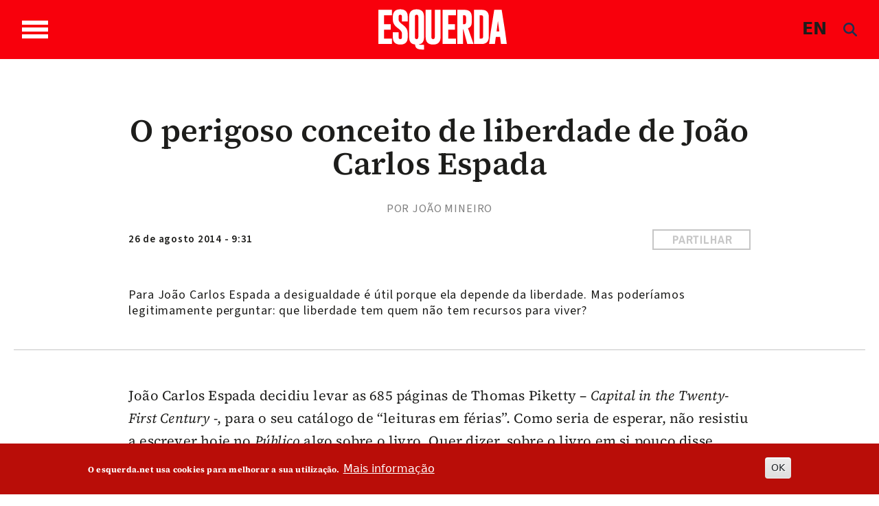

--- FILE ---
content_type: text/html; charset=UTF-8
request_url: https://www.esquerda.net/opiniao/o-perigoso-conceito-de-liberdade-de-joao-carlos-espada/33872?page=0%2C0%2C0%2C0%2C0%2C0%2C0%2C1
body_size: 19830
content:

<!DOCTYPE html>
<html lang="pt-pt" dir="ltr" prefix="content: http://purl.org/rss/1.0/modules/content/  dc: http://purl.org/dc/terms/  foaf: http://xmlns.com/foaf/0.1/  og: http://ogp.me/ns#  rdfs: http://www.w3.org/2000/01/rdf-schema#  schema: http://schema.org/  sioc: http://rdfs.org/sioc/ns#  sioct: http://rdfs.org/sioc/types#  skos: http://www.w3.org/2004/02/skos/core#  xsd: http://www.w3.org/2001/XMLSchema# " class="h-100">
  <head>
    <meta charset="utf-8" />
<noscript><style>form.antibot * :not(.antibot-message) { display: none !important; }</style>
</noscript><script async src="https://www.googletagmanager.com/gtag/js?id=G-433Z02RR55"></script>
<script>window.dataLayer = window.dataLayer || [];function gtag(){dataLayer.push(arguments)};gtag("js", new Date());gtag("set", "developer_id.dMDhkMT", true);gtag("config", "G-433Z02RR55", {"groups":"default","page_placeholder":"PLACEHOLDER_page_location","allow_ad_personalization_signals":false});</script>
<script>var _paq = _paq || [];(function(){var u=(("https:" == document.location.protocol) ? "https://stats.motioncreator.net/" : "https://stats.motioncreator.net/");_paq.push(["setSiteId", "2"]);_paq.push(["setTrackerUrl", u+"matomo.php"]);_paq.push(["setDoNotTrack", 1]);if (!window.matomo_search_results_active) {_paq.push(["trackPageView"]);}_paq.push(["setIgnoreClasses", ["no-tracking","colorbox"]]);_paq.push(["enableLinkTracking"]);var d=document,g=d.createElement("script"),s=d.getElementsByTagName("script")[0];g.type="text/javascript";g.defer=true;g.async=true;g.src=u+"matomo.js";s.parentNode.insertBefore(g,s);})();</script>
<meta name="description" content="Para João Carlos Espada a desigualdade é útil porque ela depende da liberdade. Mas poderíamos legitimamente perguntar: que liberdade tem quem não tem recursos para viver?" />
<link rel="canonical" href="https://www.esquerda.net/opiniao/o-perigoso-conceito-de-liberdade-de-joao-carlos-espada/33872" />
<link rel="image_src" href="https://www.esquerda.net/sites/default/files/styles/imagem_200_quadrado/public/joao_mineiro.jpg?itok=wor9mfjI" />
<meta property="og:title" content="O perigoso conceito de liberdade de João Carlos Espada" />
<meta property="og:description" content="Para João Carlos Espada a desigualdade é útil porque ela depende da liberdade. Mas poderíamos legitimamente perguntar: que liberdade tem quem não tem recursos para viver?" />
<meta property="og:image" content="https://www.esquerda.net/sites/default/files/styles/imagem_200_quadrado/public/joao_mineiro.jpg?itok=wor9mfjI" />
<meta property="og:image:url" content="https://www.esquerda.net/sites/default/files/styles/imagem_200_quadrado/public/joao_mineiro.jpg?itok=wor9mfjI" />
<meta property="og:image:secure_url" content="https://www.esquerda.net/sites/default/files/styles/imagem_200_quadrado/public/joao_mineiro.jpg?itok=wor9mfjI" />
<meta name="twitter:card" content="summary" />
<meta name="twitter:description" content="Para João Carlos Espada a desigualdade é útil porque ela depende da liberdade. Mas poderíamos legitimamente perguntar: que liberdade tem quem não tem recursos para viver?" />
<meta name="twitter:title" content="O perigoso conceito de liberdade de João Carlos Espada" />
<meta name="viewport" content="width=device-width, initial-scale=1.0" />
<style>div#sliding-popup, div#sliding-popup .eu-cookie-withdraw-banner, .eu-cookie-withdraw-tab {background: #b90d08} div#sliding-popup.eu-cookie-withdraw-wrapper { background: transparent; } #sliding-popup h1, #sliding-popup h2, #sliding-popup h3, #sliding-popup p, #sliding-popup label, #sliding-popup div, .eu-cookie-compliance-more-button, .eu-cookie-compliance-secondary-button, .eu-cookie-withdraw-tab { color: #ffffff;} .eu-cookie-withdraw-tab { border-color: #ffffff;}</style>
<link rel="icon" href="/sites/default/files/icoesquerda.ico" type="image/vnd.microsoft.icon" />
<script>window.a2a_config=window.a2a_config||{};a2a_config.callbacks=[];a2a_config.overlays=[];a2a_config.templates={};a2a_config.icon_color = "#ffffff,#c6c6c6";</script>
<style>.botao-redondo</style>

    <title>O perigoso conceito de liberdade de João Carlos Espada | Esquerda</title>
    <link rel="stylesheet" media="all" href="/sites/default/files/css/css_KpdzFGLYVa1qpQ4XxObe_7KJCKJa7Vp-5mUJ5uEKjTg.css?delta=0&amp;language=pt-pt&amp;theme=esquerda2024&amp;include=[base64]" />
<link rel="stylesheet" media="all" href="/sites/default/files/css/css_ZXApGignukHqkcLI5Utp06RRRstCsEsn1z3WdaFXcLQ.css?delta=1&amp;language=pt-pt&amp;theme=esquerda2024&amp;include=[base64]" />
<link rel="stylesheet" media="all" href="/sites/default/files/css/css_JAg1CuBA87VDTjywCLUklq0CYC6bW79ji-DxKRytZZI.css?delta=2&amp;language=pt-pt&amp;theme=esquerda2024&amp;include=[base64]" />
<link rel="stylesheet" media="all" href="/sites/default/files/asset_injector/css/estilos_tema-2bcd09c2cddf3fdb9b8388ea7542d9ec.css?t7qe90" />
<link rel="stylesheet" media="all" href="/sites/default/files/asset_injector/css/formulario-e3940427c88991d325b62ce5dfab735b.css?t7qe90" />
<link rel="stylesheet" media="all" href="/sites/default/files/asset_injector/css/mais_tema_admin-dac608f66efbbfa6dc45f9cbb37f669d.css?t7qe90" />

    <script src="https://use.fontawesome.com/releases/v6.4.0/js/all.js" defer crossorigin="anonymous" data-search-pseudo-elements></script>
<script src="https://use.fontawesome.com/releases/v6.4.0/js/v4-shims.js" defer crossorigin="anonymous" data-search-pseudo-elements></script>

  </head>
  <body class="page--node-33872 path-node page-node-type-opiniao   d-flex flex-column h-100">
        <div class="visually-hidden-focusable skip-link p-3 container">
      <a href="#main-content" class="p-2">
        Passar para o conteúdo principal
      </a>
    </div>
    
      <div class="dialog-off-canvas-main-canvas d-flex flex-column h-100" data-off-canvas-main-canvas>
    

<header>
  

    <nav class="navbar navbar-expand-lg   ">
    <div class="container d-flex">

       <div class="wrapper-bar">

        <div class="toggle-wrap">
                <span class="toggle-bar"></span>
                
                
              </div>
              <span class="toggle-access"><svg width="45" height="45" viewBox="0 0 45 45" class="acessivel" xmlns="http://www.w3.org/2000/svg">
<g id="Group">
<path id="Vector" d="M22.5059 5.53949C22.4967 5.53949 22.4874 5.53949 22.4804 5.53949C17.9751 5.53949 13.7319 7.29942 10.5257 10.4993C7.30796 13.7084 5.5332 17.9703 5.5332 22.4988C5.5332 27.0227 7.30332 31.2823 10.5164 34.4937C13.7249 37.6982 17.9774 39.4605 22.4897 39.4605C22.4943 39.4605 22.499 39.4605 22.5059 39.4605C27.0368 39.4559 31.3008 37.682 34.5117 34.4636C37.7155 31.2521 39.474 26.9972 39.4647 22.4849C39.4462 13.1543 31.8391 5.5534 22.5059 5.53949ZM22.5245 8.64198C24.6635 8.65125 26.3733 10.3764 26.364 12.5189C26.3547 14.6591 24.6287 16.3657 22.4851 16.3565C20.3484 16.3472 18.6386 14.6174 18.6455 12.4772C18.6525 10.3416 20.3785 8.6327 22.5245 8.64198ZM34.6648 18.8723C34.5697 19.8485 33.7716 20.6346 32.7299 20.7366C30.8253 20.9198 28.9206 21.0867 27.0136 21.249C26.2573 21.314 26.0995 21.5041 26.0554 22.2554C25.9812 23.526 26.2248 24.7063 26.719 25.8888C27.7536 28.3653 28.7071 30.8788 29.6699 33.3854C30.2754 34.9598 29.1155 36.4879 27.4544 36.3116C26.5705 36.2189 26.0114 35.6856 25.6796 34.874C24.689 32.4532 23.6891 30.0348 22.6915 27.6163C22.6405 27.4911 22.5825 27.3705 22.4851 27.1502C21.6058 29.2951 20.7683 31.3425 19.9285 33.3923C19.7081 33.9303 19.4946 34.4729 19.265 35.0062C18.7778 36.1354 17.5784 36.6455 16.481 36.198C15.386 35.7505 14.8779 34.5517 15.3257 33.4016C16.4207 30.589 17.5088 27.774 18.6409 24.9776C19.0562 23.9504 18.9355 22.9069 18.9147 21.8612C18.9054 21.4531 18.5527 21.3024 18.1769 21.2676C16.9079 21.1493 15.6366 21.0357 14.3652 20.9221C13.66 20.8595 12.9547 20.8131 12.2518 20.7366C11.0593 20.6091 10.2404 19.6236 10.3262 18.441C10.4097 17.2886 11.3586 16.4237 12.5534 16.5025C14.3374 16.6231 16.1191 16.7878 17.8985 16.9663C20.9724 17.2724 24.0417 17.277 27.1157 16.964C28.8811 16.7831 30.6489 16.6185 32.4191 16.5025C33.8064 16.4144 34.7993 17.4996 34.6648 18.8723Z" fill="#1D1D1B"/>
<path id="Vector_2" d="M44.9188 20.667C44.8121 19.8833 44.7494 19.0926 44.5986 18.3204C43.5802 13.0847 41.0445 8.70688 36.9544 5.29368C31.876 1.05036 25.995 -0.628411 19.4365 0.208658C14.9776 0.779071 11.0128 2.56915 7.67436 5.5812C1.74922 10.9282 -0.760964 17.6248 0.199494 25.5387C0.786441 30.3802 2.88367 34.5679 6.27079 38.0831C9.67648 41.6192 13.8083 43.822 18.6547 44.6614C19.4597 44.8006 20.274 44.8887 21.0813 45C22.0186 45 22.9582 45 23.8954 45C24.7329 44.8864 25.5774 44.8052 26.4079 44.6522C32.7298 43.4719 37.6898 40.1932 41.2765 34.8717C43.4363 31.6648 44.6288 28.1032 44.9257 24.2448C44.935 24.1312 44.9745 24.0176 44.9977 23.9063C44.9977 22.9695 44.9977 22.0304 44.9977 21.0936C44.9721 20.9499 44.9397 20.8084 44.9188 20.667ZM35.5555 35.5024C32.0663 38.999 27.4333 40.9282 22.5081 40.9329C22.5035 40.9329 22.4965 40.9329 22.4919 40.9329C17.5852 40.9329 12.9638 39.0153 9.47696 35.5348C5.98312 32.0451 4.05989 27.4169 4.05989 22.4988C4.05989 17.5761 5.98544 12.9456 9.48392 9.45584C12.9662 5.98003 17.5829 4.06706 22.4803 4.06706C22.4895 4.06706 22.4988 4.06706 22.5081 4.06706C32.6509 4.08329 40.9169 12.345 40.9401 22.4826C40.9494 27.3891 39.0377 32.0126 35.5555 35.5024Z" />
</g>
</svg>
</span>
              </div>
        <div class="region region-nav-branding">
    <div id="block-esquerda2024-branding" class="block block-system block-system-branding-block">
  
    
  <div class="navbar-brand d-flex align-items-center">

    <a href="/" title="Início" rel="home" class="site-logo d-block">
    <img src="/themes/custom/esquerda2024/logo.svg" alt="Início" />
  </a>
  
  <div>
    
      </div>
</div>
</div>

  </div>

      
      <div class="box">
  <div class="container-2">
      <span class="language"><a href="/english" class="language js-toggle-language">EN</a></span>
      <a href="#search" class="icon-search js-toggle-search">
  
      <span><i class="fas fa-search branco" style="line-height: 1; color: rgb(30, 48, 80);"></i></span>  </a>
  </div>
</div>
        

        
    </div>
  </nav>
  
</header>

<div class="regiao-pesquisa">
    <div class="container">  <div class="region region-pesquisa">
    <div class="views-exposed-form block block-views block-views-exposed-filter-blockpesquisa-page-1" data-drupal-selector="views-exposed-form-pesquisa-page-1" id="block-esquerda2024-formularioexpostopesquisapage-1">
  
    
      <form data-block="pesquisa" action="/pesquisa" method="get" id="views-exposed-form-pesquisa-page-1" accept-charset="UTF-8">
  <div class="form--inline clearfix">
  <div class="js-form-item form-item js-form-type-textfield form-type-textfield js-form-item-search-api-fulltext form-item-search-api-fulltext form-no-label">
        
  <input placeholder="Pesquisar palavras chave" data-drupal-selector="edit-search-api-fulltext" type="text" id="edit-search-api-fulltext" name="search_api_fulltext" value="" size="30" maxlength="128" class="form-text form-control" />


        </div>
<div data-drupal-selector="edit-actions" class="form-actions js-form-wrapper form-wrapper" id="edit-actions">
    <input data-drupal-selector="edit-submit-pesquisa" type="submit" id="edit-submit-pesquisa" value="Aplicar" class="button js-form-submit form-submit btn btn-primary" />

</div>

</div>

</form>

  </div>

  </div>
</div>
    </div>

<main role="main">
  <a id="main-content" tabindex="-1"></a>
  
  
  

  <div class="container-fluid m-0 p-0">
            <div class="region region-breadcrumb">
    <div id="block-menusuperior" class="block block-block-content block-block-content6357969c-0449-470a-84ca-348eee49fdbc">
  
    
      
      








  





                
<div class="paragraph paragraph--type--bp-columns paragraph--view-mode--default grande-menu-superior" id="vbp-759" >
  <div class="container">    <div class="row primeiro-row">
      <div class="col-12">
                        
        
<div class="row">
    <div class="col-lg-4" >
      















<div class="paragraph paragraph--type--bp-column-wrapper paragraph--view-mode--default" id="vbp-763" >
      <div class="row primeiro-row">
      <div class="col-12">
                        
        
      















<div class="paragraph paragraph--type--bp-block paragraph--view-mode--default" id="vbp-762" >
      <div class="row primeiro-row">
      <div class="col-12">
                        
        
      <div class="field field--name-bp-block field--type-entity-reference field--label-hidden field__items">
              <div class="field__item"><nav role="navigation" aria-labelledby="block-bootstrap5-main-navigation-menu" id="block-bootstrap5-main-navigation" class="block block-menu navigation menu--main">
            
  <h5 class="visually-hidden" id="block-bootstrap5-main-navigation-menu">Navegação principal</h5>
  

        
              <ul data-block="nav_main" class="nav navbar-nav">
                    <li class="nav-item">
                   <span class="nav-link">Temas</span>
                       </li>
                <li class="nav-item">
                   <a href="/politica" class="nav-link" data-drupal-link-system-path="node/89635">Política</a>
                       </li>
                <li class="nav-item">
                   <a href="/sociedade" class="nav-link" data-drupal-link-system-path="node/89634">Sociedade</a>
                       </li>
                <li class="nav-item">
                   <a href="/ambiente" class="nav-link" data-drupal-link-system-path="node/89626">Ambiente</a>
                       </li>
                <li class="nav-item">
                   <a href="/internacional" class="nav-link" data-drupal-link-system-path="node/89171">Internacional</a>
                       </li>
                <li class="nav-item">
                   <a href="/cultura" class="nav-link" data-drupal-link-system-path="node/89627">Cultura</a>
                       </li>
                <li class="nav-item">
                   <a href="/saude-0" class="nav-link" data-drupal-link-system-path="node/89628">Saúde</a>
                       </li>
                <li class="nav-item">
                   <a href="/opiniao" class="nav-link" data-drupal-link-system-path="node/89162">Opinião</a>
                       </li>
                <li class="nav-item">
                   <a href="/dossiers" class="nav-link" data-drupal-link-system-path="node/89164">Dossiers</a>
                       </li>
        </ul>
  


  </nav>
</div>
          </div>
  
      </div>
    </div>
  </div>

  
      </div>
    </div>
  </div>

    </div>
    <div class="col-lg-4" >
      















<div class="paragraph paragraph--type--bp-column-wrapper paragraph--view-mode--default" id="vbp-765" >
      <div class="row primeiro-row">
      <div class="col-12">
                        
        
      















<div class="paragraph paragraph--type--bp-block paragraph--view-mode--default" id="vbp-769" >
      <div class="row primeiro-row">
      <div class="col-12">
                        
        
      <div class="field field--name-bp-block field--type-entity-reference field--label-hidden field__items">
              <div class="field__item"><nav role="navigation" aria-labelledby="block-outrasseccoes-menu" id="block-outrasseccoes" class="block block-menu navigation menu--outras-seccoes">
            
  <h5 class="visually-hidden" id="block-outrasseccoes-menu">Outras Secções</h5>
  

        
              <ul data-block="invisible" class="nav navbar-nav">
                    <li class="nav-item">
                   <span class="nav-link">Outras secções</span>
                       </li>
                <li class="nav-item">
                   <a href="/blogosfera" class="nav-link" data-drupal-link-system-path="node/89170">Blogosfera</a>
                       </li>
                <li class="nav-item">
                   <a href="/comunidade" class="nav-link" data-drupal-link-system-path="node/89172">Comunidade</a>
                       </li>
                <li class="nav-item">
                  <div class="menu-abrir"> 
                 <a href="/videos" class="nav-link dropdown-toggle" data-drupal-link-system-path="node/89161">Vídeos</a>
                  <span class="abrir"><svg xmlns="http://www.w3.org/2000/svg" class="seta-abrir" width="10" height="5" viewBox="0 0 10 5" fill="none">
<path d="M1 1L5.04444 4L9 1" stroke-linecap="round"/>
</svg></span></div>
                                        <ul>
                    <li class="nav-item">
                   <a href="/videos/parlamentares" class="nav-link" data-drupal-link-system-path="node/89169">Parlamentares</a>
                       </li>
                <li class="nav-item">
                   <a href="/videos/sugestoes" class="nav-link" data-drupal-link-system-path="node/89166">Sugestões</a>
                       </li>
                <li class="nav-item">
                   <a href="/videos/videos-esquerda" class="nav-link" data-drupal-link-system-path="node/89165">Vídeos Esquerda</a>
                       </li>
        </ul>
   
          
              </li>
                <li class="nav-item">
                  <div class="menu-abrir"> 
                 <a href="/podcasts" class="nav-link dropdown-toggle" data-drupal-link-system-path="node/89167">Podcasts</a>
                  <span class="abrir"><svg xmlns="http://www.w3.org/2000/svg" class="seta-abrir" width="10" height="5" viewBox="0 0 10 5" fill="none">
<path d="M1 1L5.04444 4L9 1" stroke-linecap="round"/>
</svg></span></div>
                                        <ul>
                    <li class="nav-item">
                   <a href="/podcasts/alta-voz" class="nav-link" data-drupal-link-system-path="node/89640">Alta Voz</a>
                       </li>
                <li class="nav-item">
                   <a href="/podcasts/convocar-historia" class="nav-link" data-drupal-link-system-path="node/89638">Convocar a História</a>
                       </li>
                <li class="nav-item">
                   <a href="/podcasts/fora-de-orbita" class="nav-link" data-drupal-link-system-path="node/93237">Fora de Órbita</a>
                       </li>
                <li class="nav-item">
                   <a href="/podcasts/mais-esquerda" class="nav-link" data-drupal-link-system-path="node/89637">Mais Esquerda</a>
                       </li>
                <li class="nav-item">
                   <a href="/podcasts/na-corda-bamba" class="nav-link" data-drupal-link-system-path="node/93238">Na Corda Bamba</a>
                       </li>
                <li class="nav-item">
                   <a href="/podcasts/os-cantos-da-casa" class="nav-link" data-drupal-link-system-path="node/89639">Os Cantos da Casa</a>
                       </li>
                <li class="nav-item">
                   <a href="/podcasts/quatro-e-vinte" class="nav-link" data-drupal-link-system-path="node/89636">Quatro e Vinte</a>
                       </li>
        </ul>
   
          
              </li>
                <li class="nav-item">
                   <a href="/fotogalerias" class="nav-link" data-drupal-link-system-path="node/89641">Fotogalerias</a>
                       </li>
                <li class="nav-item">
                   <a href="/agenda" class="nav-link" data-drupal-link-system-path="node/89168">Agenda</a>
                       </li>
        </ul>
  


  </nav>
</div>
          </div>
  
      </div>
    </div>
  </div>

  
      </div>
    </div>
  </div>

    </div>
    <div class="col-lg-4" >
      















<div class="paragraph paragraph--type--bp-column-wrapper paragraph--view-mode--default" id="vbp-767" >
      <div class="row primeiro-row">
      <div class="col-12">
                        
        
      















<div class="paragraph paragraph--type--bp-simple paragraph--view-mode--default" id="vbp-766" >
      <div class="row primeiro-row">
      <div class="col-12">
                        
        
            <div class="clearfix text-formatted field field--name-bp-text field--type-text-long field--label-hidden field__item"><div class="wrapper-menus"><ul class="nav navbar-nav" data-block="invisible"><li class="nav-item"><span class="nav-link link-header">Sobre</span></li><li class="nav-item"><a class="nav-link" href="/quem-somos">Quem somos</a></li><li class="nav-item"><a class="nav-link" href="/contactos">Contactos</a></li><li class="nav-item"><a class="nav-link" href="/ficha-tecnica-0">Ficha técnica</a></li></ul></div><div><ul class="nav navbar-nav" data-block="invisible"><li class="nav-item"><span class="nav-link">Segue-nos</span></li><li class="nav-item"><a class="nav-link" href="https://www.esquerda.net/#vbp-837" data-drupal-link-system-path="node/89170">subscrever newsletter</a></li><li class="nav-item"><a class="nav-link" href="/rss">rss do esquerda.net</a></li></ul></div><div><ul class="inline redes-sociais"><li class="face"><a href="https://www.facebook.com/esquerda.net" target="_blank" aria-label="Facebook"><svg class="cinza-fill" width="28" height="26" viewBox="0 0 28 26"><g clip-path="url(#clip0_432_1084)"><path d="M14.0011 1.84322e-07C11.2318 -0.000432723 8.52461 0.7617 6.22182 2.19002C3.91903 3.61833 2.1241 5.64867 1.06402 8.02427C0.00394029 10.3999 -0.273666 13.014 0.266306 15.5361C0.806279 18.0582 2.13958 20.375 4.09758 22.1935C6.05559 24.0119 8.55035 25.2504 11.2664 25.7522C13.9824 26.254 16.7977 25.9967 19.3562 25.0127C21.9147 24.0288 24.1016 22.3624 25.6401 20.2243C27.1787 18.0863 27.9999 15.5726 27.9999 13.0011C28.0002 11.2939 27.6384 9.60331 26.935 8.02596C26.2316 6.4486 25.2005 5.01536 23.9006 3.80807C22.6007 2.60077 21.0573 1.64309 19.3588 0.989692C17.6602 0.336299 15.8396 1.60121e-07 14.0011 1.84322e-07V1.84322e-07ZM17.8573 7.95387H15.8255C15.4908 7.95387 15.0217 8.10927 15.0217 8.76808V10.5191H17.8502L17.5203 13.5023H15.0217V22.0012H11.2362V13.5089H9.42832V10.5213H11.2291V8.5886C11.2291 7.20751 11.9363 5.04285 15.0477 5.04285L17.8502 5.05379L17.8573 7.95387Z" /></g><defs><clipPath id="clip0_432_1084"><rect width="28" height="26" fill="white" /></clipPath></defs></svg></a></li><li class="twitter"><a href="https://twitter.com/EsquerdaNet" target="_blank" aria-label="Twitter"><svg class="cinza-fill" width="28" height="26" viewBox="0 0 28 26"><g clip-path="url(#clip0_1617_1602)"><path fill-rule="evenodd" clip-rule="evenodd" d="M14.0011 0C11.2318 -0.000432723 8.52461 0.7617 6.22182 2.19002C3.91903 3.61833 2.1241 5.64867 1.06402 8.02427C0.00394034 10.3999 -0.273666 13.014 0.266306 15.5361C0.806279 18.0582 2.13958 20.375 4.09758 22.1935C6.05559 24.0119 8.55035 25.2504 11.2664 25.7522C13.9824 26.254 16.7977 25.9967 19.3562 25.0127C21.9147 24.0288 24.1016 22.3624 25.6401 20.2243C27.1787 18.0863 27.9999 15.5726 27.9999 13.0011C28.0002 11.2939 27.6384 9.60331 26.935 8.02596C26.2316 6.4486 25.2005 5.01536 23.9006 3.80807C22.6007 2.60077 21.0573 1.64309 19.3588 0.989692C17.6602 0.336299 15.8397 0 14.0011 0ZM20.9507 6L15.7687 12.0045L22 20H17.0685L13.1491 15.0428L8.87008 20H6.52589L12.0105 13.6031L6 6H11.0902L14.6326 10.5455L18.5321 6H20.9507ZM12.8936 12.5751L14.0322 14.0172L17.7457 18.7144H19.2912L14.8732 13.0445L13.7371 11.5904L10.3833 7.28564H8.71132L12.8936 12.5751Z" /></g><defs><clipPath id="clip0_1617_1602"><rect width="28" height="26" fill="white" /></clipPath></defs></svg></a></li><li class="instagram"><a href="https://www.instagram.com/esquerda__net/" target="_blank" aria-label="Instagram"><svg class="cinza-fill" width="27" height="27" viewBox="0 0 27 27"><path d="M17.5238 7.18469H9.47542C8.85793 7.18529 8.26593 7.43101 7.82951 7.86786C7.39309 8.30471 7.14795 8.89694 7.14795 9.51443V17.5606C7.14855 18.1779 7.39388 18.7698 7.83017 19.2065C8.26646 19.6432 8.85811 19.8891 9.47542 19.8903H17.5238C18.1415 19.8897 18.7338 19.6441 19.1705 19.2073C19.6073 18.7705 19.853 18.1783 19.8536 17.5606V9.51443C19.853 8.89673 19.6073 8.3045 19.1705 7.86772C18.7338 7.43094 18.1415 7.18529 17.5238 7.18469ZM13.4985 17.7288C12.6712 17.7288 11.8624 17.4835 11.1744 17.024C10.4865 16.5645 9.95013 15.9114 9.63322 15.1472C9.31631 14.383 9.23305 13.542 9.39395 12.7305C9.55486 11.919 9.95271 11.1734 10.5372 10.5879C11.1218 10.0024 11.8667 9.60334 12.678 9.44111C13.4892 9.27888 14.3304 9.36078 15.0951 9.67644C15.8598 9.99211 16.5138 10.5274 16.9744 11.2146C17.435 11.9018 17.6816 12.7102 17.6829 13.5375C17.6835 14.6481 17.2431 15.7135 16.4584 16.4994C15.6737 17.2854 14.6091 17.7276 13.4985 17.7288V17.7288ZM17.817 10.2281C17.621 10.2281 17.4294 10.17 17.2665 10.0611C17.1035 9.95223 16.9765 9.79745 16.9015 9.61637C16.8265 9.43529 16.8068 9.23604 16.8451 9.0438C16.8833 8.85157 16.9777 8.67499 17.1163 8.5364C17.2549 8.39781 17.4315 8.30342 17.6237 8.26519C17.8159 8.22695 18.0152 8.24657 18.1963 8.32158C18.3773 8.39659 18.5321 8.5236 18.641 8.68657C18.7499 8.84954 18.808 9.04114 18.808 9.23714C18.808 9.49997 18.7036 9.75203 18.5178 9.93788C18.3319 10.1237 18.0799 10.2281 17.817 10.2281Z" /><path d="M13.4988 11.1214C13.0207 11.1205 12.5532 11.2614 12.1552 11.5263C11.7573 11.7913 11.4469 12.1683 11.2633 12.6097C11.0798 13.0511 11.0313 13.5371 11.124 14.0061C11.2167 14.475 11.4465 14.906 11.7842 15.2443C12.1219 15.5827 12.5524 15.8132 13.0212 15.9068C13.49 16.0004 13.976 15.9528 14.4178 15.7701C14.8595 15.5874 15.2372 15.2777 15.5028 14.8803C15.7685 14.4829 15.9103 14.0155 15.9104 13.5375C15.9098 12.8977 15.6556 12.2842 15.2036 11.8313C14.7516 11.3785 14.1386 11.1232 13.4988 11.1214V11.1214Z" /><path d="M13.4987 1.91373e-07C10.8283 2.29214e-07 8.21793 0.791886 5.99764 2.27551C3.77734 3.75913 2.04686 5.86786 1.02506 8.335C0.00325771 10.8021 -0.263977 13.5169 0.257152 16.1359C0.77828 18.7549 2.06436 21.1606 3.95276 23.0487C5.84115 24.9368 8.24704 26.2224 10.8662 26.7431C13.4853 27.2638 16.2 26.9961 18.6669 25.9739C21.1339 24.9517 23.2423 23.2209 24.7256 21.0003C26.2088 18.7798 27.0003 16.1692 26.9998 13.4989C26.9998 11.726 26.6506 9.97045 25.9721 8.33255C25.2936 6.69464 24.299 5.20644 23.0453 3.95292C21.7916 2.69941 20.3032 1.70514 18.6652 1.02689C17.0272 0.34864 15.2716 -0.000298325 13.4987 1.91373e-07V1.91373e-07ZM21.6221 17.5606C21.6191 18.6447 21.1871 19.6836 20.4205 20.4502C19.6539 21.2168 18.615 21.6488 17.5309 21.6518H9.47563C8.39149 21.6488 7.3526 21.2168 6.586 20.4502C5.81939 19.6836 5.38738 18.6447 5.38438 17.5606V9.51444C5.38738 8.43029 5.81939 7.39141 6.586 6.6248C7.3526 5.85819 8.39149 5.42618 9.47563 5.42318H17.524C18.6082 5.42618 19.6471 5.85819 20.4137 6.6248C21.1803 7.39141 21.6123 8.43029 21.6153 9.51444L21.6221 17.5606Z" /></svg>&nbsp;</a></li><li class="youtube"><a href="https://www.youtube.com/channel/UC1Emfo0P3xQQIAqE2pCnUyA" target="_blank" aria-label="Youtube"><svg class="cinza-fill" width="27" height="26" viewBox="0 0 27 26"><g clip-path="url(#clip0_432_1086)"><path d="M11.6257 10.8562C11.5997 10.8434 11.5707 10.8373 11.5415 10.8385C11.5124 10.8396 11.484 10.8479 11.4591 10.8626C11.4343 10.8773 11.4137 10.898 11.3995 10.9225C11.3853 10.947 11.3779 10.9747 11.3779 11.0028V15.0038C11.3779 15.0315 11.3851 15.0588 11.3989 15.0831C11.4127 15.1073 11.4327 15.1279 11.457 15.1427C11.4812 15.1576 11.509 15.1663 11.5377 15.168C11.5664 15.1697 11.5951 15.1645 11.6211 15.1526L15.8465 13.2112C15.8754 13.1982 15.8999 13.1774 15.917 13.1515C15.9342 13.1255 15.9433 13.0954 15.9433 13.0646C15.9433 13.0338 15.9342 13.0037 15.917 12.9777C15.8999 12.9517 15.8754 12.931 15.8465 12.9179L11.6257 10.8562Z" /><path d="M13.501 1.84322e-07C10.8306 -0.000432723 8.22008 0.7617 5.99953 2.19002C3.77898 3.61833 2.04815 5.64867 1.02593 8.02427C0.00371237 10.3999 -0.263979 13.014 0.256708 15.5361C0.777396 18.0582 2.06308 20.375 3.95115 22.1935C5.83923 24.0119 8.2449 25.2504 10.8639 25.7522C13.4829 26.254 16.1977 25.9967 18.6648 25.0127C21.132 24.0288 23.2407 22.3624 24.7243 20.2243C26.208 18.0863 26.9998 15.5726 26.9998 13.0011C27.0001 11.2939 26.6512 9.60331 25.973 8.02596C25.2947 6.4486 24.3004 5.01536 23.0469 3.80807C21.7934 2.60077 20.3052 1.64309 18.6673 0.989692C17.0294 0.336299 15.2739 1.60121e-07 13.501 1.84322e-07V1.84322e-07ZM21.2289 15.1745C21.2289 15.5805 21.1458 15.9826 20.9844 16.3577C20.823 16.7328 20.5864 17.0736 20.2881 17.3606C19.9898 17.6476 19.6358 17.8752 19.2461 18.0304C18.8565 18.1856 18.4389 18.2653 18.0173 18.265H8.98241C8.13163 18.2644 7.3159 17.9386 6.71452 17.359C6.11314 16.7795 5.77532 15.9938 5.77532 15.1745V10.8255C5.77532 10.0062 6.11314 9.22047 6.71452 8.64095C7.3159 8.06144 8.13163 7.73557 8.98241 7.73499H18.0173C18.8684 7.73499 19.6848 8.0606 20.2866 8.64018C20.8885 9.21976 21.2266 10.0058 21.2266 10.8255L21.2289 15.1745Z" /></g><defs><clipPath id="clip0_432_1086"><rect width="27" height="26" fill="white" /></clipPath></defs></svg></a></li><li class="flickr"><a href="https://www.flickr.com/photos/bloco_de_esquerda/" target="_blank" aria-label="Flickr"><svg class="cinza-fill" width="27" height="26" viewBox="0 0 27 26"><path d="M13.5011 0C6.04369 0 0 5.81985 0 13.0011C0 20.1802 6.04369 26.0022 13.5011 26.0022C20.9563 26.0022 27.0023 20.1823 27.0023 13.0011C27 5.81985 20.9563 0 13.5011 0ZM9.26214 16.5403C7.23243 16.5403 5.58683 14.9556 5.58683 13.0011C5.58683 11.0466 7.23243 9.46191 9.26214 9.46191C11.2919 9.46191 12.9375 11.0466 12.9375 13.0011C12.9375 14.9556 11.2919 16.5403 9.26214 16.5403ZM17.7401 16.5403C15.7104 16.5403 14.0648 14.9556 14.0648 13.0011C14.0648 11.0466 15.7104 9.46191 17.7401 9.46191C19.7698 9.46191 21.4154 11.0466 21.4154 13.0011C21.4154 14.9556 19.7698 16.5403 17.7401 16.5403Z" /></svg></a></li><li class="mastodon"><a href="https://masto.pt/@EsquerdaNet" target="_blank" aria-label="Masto"><svg class="cinza-fill" width="28" height="26" viewBox="0 0 28 26"><path d="M14.0011 1.84322e-07C11.2318 -0.000432723 8.52461 0.7617 6.22182 2.19002C3.91903 3.61833 2.1241 5.64867 1.06402 8.02427C0.00394029 10.3999 -0.273666 13.014 0.266306 15.5361C0.806279 18.0582 2.13958 20.375 4.09758 22.1935C6.05559 24.0119 8.55035 25.2504 11.2664 25.7522C13.9824 26.254 16.7977 25.9967 19.3562 25.0127C21.9147 24.0288 24.1016 22.3624 25.6401 20.2243C27.1787 18.0863 27.9999 15.5726 27.9999 13.0011C28.0002 11.2939 27.6384 9.60331 26.935 8.02596C26.2316 6.4486 25.2005 5.01536 23.9006 3.80807C22.6007 2.60077 21.0573 1.64309 19.3588 0.989692C17.6602 0.336299 15.8396 1.60121e-07 14.0011 1.84322e-07V1.84322e-07ZM13.8078 4.11701H15.2221L15.3399 4.12796C16.1508 4.15422 16.9593 4.17173 17.7677 4.20675C18.192 4.22645 18.6139 4.27241 19.0359 4.30962C19.4713 4.34408 19.9004 4.42863 20.3134 4.56133C21.4865 4.92431 22.4715 5.68057 23.0759 6.68221C23.3201 7.07225 23.4802 7.50267 23.5474 7.94949C23.5835 8.20582 23.6055 8.4637 23.6134 8.72211C23.6275 9.30432 23.6393 9.88652 23.6346 10.4731C23.6346 11.2698 23.5969 12.0665 23.5804 12.8632C23.5869 13.4395 23.5125 14.0142 23.3588 14.5726C23.184 15.1718 22.8612 15.7249 22.4159 16.1879C21.895 16.7124 21.2375 17.1036 20.5067 17.3238C19.8057 17.5311 19.0826 17.6669 18.35 17.7288C17.8927 17.7769 17.4307 17.8097 16.971 17.8316C16.4242 17.8579 15.8774 17.8688 15.3211 17.8798C14.9934 17.8798 14.6658 17.8798 14.3405 17.8798C13.9398 17.8623 13.5415 17.8338 13.1431 17.7966C12.8508 17.7703 12.5586 17.731 12.271 17.685C11.9245 17.6281 11.5827 17.5559 11.2386 17.4902C11.1797 17.4902 11.1514 17.4902 11.1608 17.5559C11.1844 17.7047 11.2009 17.8535 11.2339 17.9936C11.2827 18.2669 11.3757 18.5318 11.5096 18.7794C11.7788 19.2157 12.2132 19.5434 12.7283 19.6986C13.2421 19.8648 13.7851 19.939 14.3287 19.9175C14.8237 19.9175 15.3211 19.8847 15.8161 19.8518C16.1413 19.83 16.469 19.7927 16.7919 19.7424C17.1926 19.6811 17.591 19.6001 17.9893 19.5235C18.0836 19.506 18.0883 19.5082 18.0883 19.5979V20.7164C18.0883 20.9178 18.0883 20.9178 17.9021 21.0184C17.5749 21.1841 17.2296 21.3169 16.872 21.4146C16.083 21.6563 15.264 21.8034 14.4348 21.8523C14.2957 21.8523 14.159 21.8699 14.0223 21.8786H13.4095H13.3081C12.971 21.8523 12.634 21.837 12.3016 21.7976C11.836 21.7399 11.3753 21.6521 10.9227 21.535C9.73509 21.245 8.65061 20.6698 7.77835 19.8672C7.04979 19.2368 6.5471 18.414 6.33817 17.5099C6.19674 16.8533 6.05531 16.1966 5.97753 15.54C5.93746 15.2052 5.89739 14.8703 5.8691 14.5332C5.84317 14.229 5.83139 13.9247 5.81725 13.6183C5.79368 13.128 5.77482 12.6378 5.75596 12.1475C5.74182 11.7885 5.73475 11.4274 5.71825 11.0684C5.68557 10.4852 5.68557 9.90072 5.71825 9.31745C5.74887 8.89505 5.80712 8.47477 5.89267 8.05893C6.043 7.29451 6.42015 6.58424 6.98165 6.00808C7.71549 5.24083 8.68431 4.70014 9.75832 4.45846C10.2874 4.33626 10.8268 4.25645 11.3706 4.21988C11.7619 4.19143 12.1531 4.16517 12.5491 4.14984C12.9451 4.13452 13.3081 4.13452 13.6876 4.12796L13.8078 4.11701ZM14.7177 8.91472C14.5527 8.65645 14.3994 8.41131 14.2462 8.17055C13.9867 7.76736 13.5999 7.44798 13.1384 7.25566C12.574 7.02873 11.9499 6.96172 11.3446 7.06305C10.9488 7.11423 10.5707 7.24818 10.2387 7.45481C9.90678 7.66145 9.62968 7.93536 9.42832 8.25591C9.0835 8.79569 8.90873 9.41448 8.9239 10.0419C8.9239 11.6528 8.9239 13.2637 8.9239 14.8747C8.92274 14.8943 8.92274 14.9141 8.9239 14.9337H10.9416V10.3856C10.9353 10.1648 10.9591 9.94418 11.0123 9.72893C11.0503 9.53598 11.1467 9.35708 11.2903 9.21324C11.434 9.06941 11.6188 8.96661 11.8231 8.91691C12.0303 8.8688 12.245 8.85545 12.4572 8.87751C12.7031 8.8885 12.9397 8.96812 13.1361 9.10596C13.3325 9.24381 13.4795 9.43346 13.558 9.65014C13.6709 9.93515 13.7253 10.2373 13.7182 10.541C13.7182 11.3727 13.7182 12.2044 13.7182 13.0361V13.1324H15.7218V13.0383C15.7218 12.211 15.7218 11.3822 15.7218 10.5519C15.7185 10.2951 15.7558 10.0392 15.8326 9.79241C15.8806 9.59419 15.9841 9.41127 16.1327 9.26215C16.2813 9.11303 16.4697 9.00299 16.6788 8.94318C16.9079 8.87999 17.1488 8.8621 17.3859 8.89065C17.5959 8.90052 17.7984 8.96678 17.9687 9.08139C18.139 9.196 18.2698 9.35404 18.3452 9.53632C18.4528 9.80711 18.5017 10.095 18.489 10.3834C18.489 11.8717 18.489 13.36 18.489 14.8484V14.9403H20.5114V14.8703C20.5114 13.3163 20.5114 11.7615 20.5114 10.2061C20.5258 9.67735 20.4265 9.15126 20.2191 8.65864C20.0744 8.3069 19.8462 7.98991 19.5516 7.73114C19.2571 7.47237 18.9035 7.27844 18.5173 7.16373C18.0267 7.02005 17.5061 6.98777 16.9993 7.06962C16.6803 7.10529 16.3722 7.19998 16.0933 7.3481C15.8143 7.49622 15.5702 7.69476 15.3753 7.93198C15.1773 8.17055 15.0217 8.43977 14.8497 8.69585C14.8143 8.75495 14.7719 8.83155 14.7177 8.91472V8.91472Z" /></svg></a></li><li class="Tiktok"><a href="https://www.tiktok.com/@esquerda.net" target="_blank" aria-label="TikTok"><svg class="cinza-fill" width="28" height="26" viewBox="0 0 27 27" fill="none"><path d="M13.5023 1.91396e-07C10.8321 -0.000449328 8.22182 0.79093 6.00146 2.27405C3.7811 3.75718 2.05042 5.86543 1.02828 8.3322C0.00615326 10.799 -0.261516 13.5134 0.259128 16.1323C0.779771 18.7512 2.06534 21.1569 3.95326 23.0451C5.84118 24.9334 8.24664 26.2193 10.8654 26.7404C13.4843 27.2615 16.1988 26.9943 18.6657 25.9726C21.1326 24.9509 23.2412 23.2205 24.7247 21.0004C26.2082 18.7803 27 16.1701 27 13.5C27.0003 11.7273 26.6514 9.97183 25.9732 8.33394C25.295 6.69606 24.3008 5.20782 23.0474 3.9542C21.794 2.70058 20.3059 1.70614 18.6682 1.02767C17.0304 0.349204 15.275 1.66266e-07 13.5023 1.91396e-07V1.91396e-07ZM20.4568 11.95C20.3227 11.9614 20.1909 11.9682 20.0568 11.9705C19.3355 11.9714 18.6252 11.7926 17.9903 11.4501C17.3554 11.1077 16.8159 10.6124 16.4205 10.0091V16.6841C16.4205 17.66 16.1311 18.6139 15.5889 19.4253C15.0467 20.2367 14.2761 20.8691 13.3746 21.2426C12.473 21.616 11.4809 21.7138 10.5238 21.5234C9.56665 21.333 8.68748 20.8631 7.99744 20.173C7.30739 19.483 6.83747 18.6038 6.64708 17.6467C6.4567 16.6896 6.55441 15.6975 6.92786 14.7959C7.30131 13.8943 7.93373 13.1237 8.74513 12.5815C9.55654 12.0394 10.5105 11.75 11.4864 11.75V11.75C11.5909 11.75 11.6909 11.75 11.7909 11.7659V14.1977C11.69 14.182 11.5884 14.1722 11.4864 14.1682C10.8185 14.1682 10.178 14.4335 9.70574 14.9057C9.23349 15.378 8.96819 16.0185 8.96819 16.6864C8.96819 17.3542 9.23349 17.9947 9.70574 18.467C10.178 18.9392 10.8185 19.2045 11.4864 19.2045C12.8773 19.2045 14.1068 18.1068 14.1068 16.7045L14.1295 5.36818H16.4568C16.5602 6.38224 17.018 7.32732 17.7497 8.03698C18.4814 8.74665 19.4401 9.17539 20.4568 9.24772V11.95Z" /></svg></a></li><li class="whatsapp"><a href="https://www.esquerda.net/artigo/tudo-o-que-precisas-de-saber-para-seguir-o-esquerdanet-no-whatsapp/38559" target="_blank" aria-label="Whatsapp"><svg class="cinza-fill" width="27" height="27" viewBox="0 0 27 27" fill="none"><path d="M17.6022 8.99091C16.4905 7.95799 15.0288 7.38465 13.5113 7.38637C12.7158 7.38457 11.9279 7.53977 11.1925 7.84306C10.4572 8.14636 9.78895 8.59178 9.22607 9.15382C8.66319 9.71585 8.21676 10.3834 7.91236 11.1183C7.60797 11.8532 7.45159 12.6409 7.45219 13.4364C7.44878 14.3908 7.674 15.3322 8.109 16.1818L8.37719 16.7068L7.92264 18.9114L7.87264 19.1523L10.2658 18.5841L10.809 18.8636C11.0094 18.9649 11.2158 19.0537 11.4272 19.1295H11.4499L11.5135 19.1523L11.6158 19.1864C11.9452 19.2904 12.2828 19.3664 12.6249 19.4136H12.6545L12.7976 19.4318C13.7045 19.5378 14.6237 19.437 15.4861 19.1371C16.3485 18.8372 17.1318 18.3458 17.7772 17.7C18.9108 16.5652 19.5475 15.0268 19.5475 13.4227C19.5475 11.8187 18.9108 10.2803 17.7772 9.14546C17.7295 9.09091 17.6613 9.04546 17.6022 8.99091ZM17.5681 15.9477C17.2749 16.4091 16.8204 16.975 16.2295 17.1159C15.9837 17.1731 15.7318 17.1998 15.4795 17.1955C14.4976 17.1818 13.2067 16.7205 11.6658 15.2864C9.96582 13.6955 9.51582 12.3773 9.62037 11.3295C9.68173 10.7341 10.1772 10.1932 10.5931 9.84546C10.6592 9.78919 10.7376 9.7491 10.8219 9.72837C10.9062 9.70763 10.9942 9.70683 11.0789 9.72602C11.1636 9.74521 11.2427 9.78386 11.3098 9.83891C11.377 9.89396 11.4304 9.9639 11.4658 10.0432L12.0954 11.4682C12.1358 11.56 12.1508 11.6609 12.1388 11.7605C12.1268 11.86 12.0883 11.9546 12.0272 12.0341L11.7067 12.4477C11.6408 12.5331 11.6016 12.6359 11.5939 12.7435C11.5862 12.851 11.6104 12.9584 11.6635 13.0523C11.9287 13.4469 12.2434 13.8059 12.5999 14.1205L12.7022 14.2136C12.8431 14.3432 12.9885 14.4705 13.134 14.5886L13.159 14.6091L13.2385 14.6727L13.2704 14.6977L13.3431 14.7545L13.3795 14.7818L13.4476 14.8341L13.484 14.8614L13.5567 14.9136L13.584 14.9364L13.6817 15.0023L13.7135 15.025L13.7772 15.0682L13.8181 15.0932L13.8704 15.1273L13.9113 15.1523L13.9613 15.1818L13.9999 15.2023L14.0476 15.2295L14.084 15.25L14.134 15.275L14.1635 15.2886L14.2363 15.3205C14.3364 15.3609 14.4463 15.3707 14.5519 15.3484C14.6576 15.3261 14.7542 15.2729 14.8295 15.1955L15.1954 14.8227C15.2658 14.7511 15.3543 14.6998 15.4515 14.6742C15.5487 14.6486 15.651 14.6496 15.7476 14.6773L17.2431 15.1068C17.3278 15.1297 17.406 15.1723 17.4712 15.231C17.5365 15.2898 17.5869 15.3631 17.6186 15.445C17.6502 15.5268 17.6621 15.615 17.6534 15.7024C17.6446 15.7897 17.6154 15.8738 17.5681 15.9477V15.9477Z" /><path d="M13.5023 1.91396e-07C10.8321 -0.000449328 8.22182 0.79093 6.00146 2.27405C3.7811 3.75718 2.05042 5.86543 1.02828 8.3322C0.00615326 10.799 -0.261516 13.5134 0.259128 16.1323C0.779771 18.7512 2.06534 21.1569 3.95326 23.0451C5.84118 24.9334 8.24664 26.2193 10.8654 26.7404C13.4843 27.2615 16.1988 26.9943 18.6657 25.9726C21.1326 24.9509 23.2412 23.2205 24.7247 21.0004C26.2082 18.7803 27 16.1701 27 13.5C27.0003 11.7273 26.6514 9.97183 25.9732 8.33394C25.295 6.69606 24.3008 5.20782 23.0474 3.9542C21.794 2.70058 20.3059 1.70614 18.6682 1.02767C17.0304 0.349204 15.275 1.66266e-07 13.5023 1.91396e-07V1.91396e-07ZM21.2295 13.6841C21.1886 14.9789 20.8228 16.2426 20.1658 17.3591C19.5087 18.4755 18.5815 19.4089 17.4695 20.0733C16.3574 20.7377 15.0961 21.1119 13.8016 21.1615C12.5071 21.211 11.221 20.9343 10.0614 20.3568L6.1591 21.2795H6.10455C6.0698 21.2802 6.0352 21.2748 6.00228 21.2636V21.2636C5.97006 21.2512 5.94011 21.2335 5.91364 21.2114V21.2114C5.8889 21.1893 5.86814 21.1632 5.85228 21.1341V21.1341C5.84363 21.1206 5.83676 21.1061 5.83182 21.0909V21.0909C5.818 21.0403 5.818 20.9869 5.83182 20.9364L6.61591 16.9455C5.74801 15.2628 5.52806 13.3201 5.99781 11.486C6.46755 9.65191 7.59429 8.0541 9.16419 6.99582C10.7341 5.93754 12.6379 5.49244 14.5143 5.745C16.3906 5.99755 18.109 6.93019 19.3432 8.36591C19.3841 8.41136 19.4227 8.45909 19.4614 8.50454L19.4841 8.53182L19.5864 8.65909L19.6136 8.69545L19.7068 8.81818L19.7364 8.85909L19.8227 8.97727L19.8545 9.025L19.9341 9.14091L19.9682 9.19318L20.0432 9.30909L20.0773 9.36363L20.1477 9.47727L20.1818 9.53636L20.2455 9.65L20.2795 9.71136C20.3 9.75 20.3227 9.78636 20.3409 9.825L20.375 9.88863L20.4318 10.0045C20.4432 10.025 20.4545 10.0477 20.4636 10.0682C20.4727 10.0886 20.5023 10.1455 20.5205 10.1841C20.5386 10.2227 20.5386 10.2295 20.55 10.2523L20.6023 10.3682L20.6295 10.4364C20.6477 10.475 20.6636 10.5136 20.6795 10.5545L20.7068 10.6227C20.7205 10.6636 20.7364 10.7023 20.75 10.7409L20.7773 10.8136L20.8182 10.9318C20.8182 10.9568 20.8341 10.9818 20.8432 11.0045C20.8523 11.0273 20.8682 11.0864 20.8818 11.125C20.8955 11.1636 20.8977 11.175 20.9045 11.2L20.9386 11.3205C20.9386 11.3455 20.9545 11.3705 20.9614 11.3955C20.9682 11.4205 20.9818 11.4773 20.9932 11.5182C21.0045 11.5591 21.0045 11.5682 21.0114 11.5932C21.0182 11.6182 21.0318 11.675 21.0409 11.7182C21.05 11.7614 21.0409 11.7682 21.0568 11.7932C21.0727 11.8182 21.075 11.8773 21.0818 11.9182C21.0886 11.9591 21.0932 11.9705 21.0977 11.9955C21.1023 12.0205 21.1136 12.0795 21.1205 12.1227L21.1341 12.2C21.1341 12.2432 21.1341 12.2864 21.1523 12.3273C21.1705 12.3682 21.1523 12.3795 21.1523 12.4045C21.1523 12.4295 21.1523 12.4932 21.1682 12.5364C21.1841 12.5795 21.1682 12.5864 21.1682 12.6114C21.1682 12.6364 21.1682 12.7023 21.1795 12.7455V12.8205C21.1795 12.8659 21.1795 12.9136 21.1795 12.9591C21.1795 13.0045 21.1795 13.0068 21.1795 13.0318C21.1795 13.0568 21.1795 13.1273 21.1795 13.175C21.1795 13.2227 21.1795 13.2205 21.1795 13.2432C21.1795 13.2659 21.1795 13.3477 21.1795 13.4V13.4568C21.2273 13.5409 21.2273 13.6114 21.225 13.6841H21.2295Z" /></svg></a></li></ul></div></div>
      
      </div>
    </div>
  </div>

  
      </div>
    </div>
  </div>

    </div></div>

      </div>
    </div>
  </div></div>

  
  </div>

  </div>

        <div class="row g-0">
            <div class="order-1 order-lg-2 col-12">
          <div class="region region-content">
    <div data-drupal-messages-fallback class="hidden"></div>
<div id="block-esquerda2024-content" class="block block-system block-system-main-block">
  
    
      
<article about="/opiniao/o-perigoso-conceito-de-liberdade-de-joao-carlos-espada/33872" class="node node--type-opiniao node--promoted node--view-mode-full">

  <div class="wrapper-header">
  <div class="container">
    <div class="row justify-content-center">
    <div class="col-md-9">
      <div class="termo-seccao">
      
    </div>
        <h1 class="h1 align-center" >
         O perigoso conceito de liberdade de João Carlos Espada 
         </h1>
             
             
             
             
<h2 class="autor-titulo">
      <span>por</span><a href="/autor/jo%C3%A3o-mineiro" rel="bookmark">João Mineiro</a>
    </h2>

<div class="data-partilha">26 de agosto 2014 - 9:31  
<div class="partilhar"> 
<div class="partilha">PARTILHAR</div>
<div class="block block-better-social-sharing-buttons block-social-sharing-buttons-block">
  
    
      

<div style="display: none"><link rel="preload" href="/modules/contrib/better_social_sharing_buttons/assets/dist/sprites/social-icons--no-color.svg" as="image" type="image/svg+xml" crossorigin="anonymous" /></div>

<div class="social-sharing-buttons">
                <a href="https://www.facebook.com/sharer/sharer.php?u=https://www.esquerda.net/opiniao/o-perigoso-conceito-de-liberdade-de-joao-carlos-espada/33872&amp;title=O%20perigoso%20conceito%20de%20liberdade%20de%20Jo%C3%A3o%20Carlos%20Espada%20" target="_blank" title="Share to Facebook" aria-label="Share to Facebook" class="social-sharing-buttons__button share-facebook" rel="noopener">
            <svg width="35px" height="35px" style="border-radius:0px;">
                <use href="/modules/contrib/better_social_sharing_buttons/assets/dist/sprites/social-icons--no-color.svg#facebook" />
            </svg>
        </a>
    
                <a href="https://twitter.com/intent/tweet?text=O%20perigoso%20conceito%20de%20liberdade%20de%20Jo%C3%A3o%20Carlos%20Espada%20+https://www.esquerda.net/opiniao/o-perigoso-conceito-de-liberdade-de-joao-carlos-espada/33872" target="_blank" title="Share to X" aria-label="Share to X" class="social-sharing-buttons__button share-x" rel="noopener">
            <svg width="35px" height="35px" style="border-radius:0px;">
                <use href="/modules/contrib/better_social_sharing_buttons/assets/dist/sprites/social-icons--no-color.svg#x" />
            </svg>
        </a>
    
                <a href="https://wa.me/?text=https://www.esquerda.net/opiniao/o-perigoso-conceito-de-liberdade-de-joao-carlos-espada/33872" target="_blank" title="Share to WhatsApp" aria-label="Share to WhatsApp" class="social-sharing-buttons__button share-whatsapp" rel="noopener">
            <svg width="35px" height="35px" style="border-radius:0px;">
                <use href="/modules/contrib/better_social_sharing_buttons/assets/dist/sprites/social-icons--no-color.svg#whatsapp" />
            </svg>
        </a>
    
        
        
        
        
        
        
        
                <a href="/cdn-cgi/l/email-protection#[base64]" title="Share to Email" aria-label="Share to Email" class="social-sharing-buttons__button share-email" target="_blank" rel="noopener">
            <svg width="35px" height="35px" style="border-radius:0px;">
                <use href="/modules/contrib/better_social_sharing_buttons/assets/dist/sprites/social-icons--no-color.svg#email" />
            </svg>
        </a>
    
        
    </div>

  </div>
</div>
</div>
       
            <div class="clearfix text-formatted field field--name-field-deck field--type-text field--label-hidden field__item"><p>Para João Carlos Espada a desigualdade é útil porque ela depende da liberdade. Mas poderíamos legitimamente perguntar: que liberdade tem quem não tem recursos para viver?</p>
</div>
       
    </div>
    
   </div>
   </div> 
 </div>

  <div class="wrapper-artigo">
  <div class="container">
    <div class="row justify-content-center">
    



      <div class="body-texto col-md-9">
                  
            <div class="clearfix text-formatted field field--name-body field--type-text-with-summary field--label-hidden field__item"><p>João Carlos Espada decidiu levar as 685 páginas de Thomas Piketty – <em>Capital in the Twenty-First Century</em> -, para o seu catálogo de “leituras em férias”. Como seria de esperar, não resistiu a escrever hoje no <em>Público</em> algo sobre o livro. Quer dizer, sobre o livro em si pouco disse, escreveu apenas que [no livro] “basicamente, é-nos dito que as desigualdades estão a aumentar no Ocidente e que estas devem ser corrigidas”. Esta conclusão leva Carlos Espada a prosar sobre o que considera o dogma fundamental de Piketty e, acrescentaria eu, da generalidade da literatura crítica das desigualdades: “o dogma de que a desigualdade é má”. Ora para Carlos Espada a desigualdade não é má.</p>
<p>Pelo contrário, ela emana de um outro valor filosófico, social e político mais amplo: a liberdade. Diz o cronista que da “liberdade perante a lei – um princípio crucial do Estado de direito – resulta a desigualdade de resultados”. Assim, para ele a desigualdade é algo bom porque é o resultado da liberdade perante a lei e o Estado. Esta argumentação leva-o a questionar no título do artigo: [deve-se] “combater a desigualdade ou combater a pobreza?”.</p>
<p>Para ele a resposta é clara: sendo a desigualdade desejável, devemos apenas combater a pobreza através de mecanismos caritativos. Mas a pergunta que se impõe é outra: será possível combater a pobreza, sem combater as desigualdades? Carlos Espada sabe que não. Apesar da eloquente citação de David Hume, ele sabe tão bem como nós que a pobreza nasce e estrutura-se na desigualdade. Dito de forma simples, só existem pobres e dominados, porque existem ricos dominantes. A pobreza de uma parte considerável da população é condição do enriquecimento acelerado de uma parte mais pequena da sociedade que domina os poderes financeiros e económicos e por isso coloniza o poder político.</p>
<p>Para Carlos Espada a desigualdade é útil porque ela depende da liberdade. Mas poderíamos legitimamente perguntar: que liberdade tem quem não tem recursos para viver? Que liberdade tem quem não tem outra opção que não seja ou trabalhar com salários de miséria ou estar desempregado? Que liberdade tem uma sociedade em que o destino dos seus cidadãos, mesmo que teoricamente em igualdade perante a lei, está fortemente condicionado pela sua origem económica e social? Terá a mesma liberdade perante a lei e perante a vida um filho de uma família pobre nos subúrbios de uma grande cidade ou um filho de uma família poderosa em Portugal?</p>
<p>Carlos Espada sabe que não. E sabe também que no final do século XVIII a efetivação do princípio filosófico da liberdade foi complementada com o princípio político da igualdade. Porque por muita conversa de circunstância, não é preciso ser um professor universitário para se perceber que a igualdade e a liberdade são conceitos indissociáveis. Um depende do outro. O contrário disso já se sabe o que é. Basta olhar à nossa volta e ver a barbárie do nosso tempo.</p>
<p><em>Publicado no blogue <a href="http://inflexaoblog.blogspot.pt/2014/08/o-perigoso-conceito-de-liberdade-de.html" target="_blank">Inflexão</a></em></p>
</div>
      
         <div class="ficha-autor">
            <div class="autor-relacionado">



  <div class="foto-card-autor"><div class="autor-foto">  <img src="/sites/default/files/joao_mineiro.jpg" width="200" height="200" alt="João Mineiro" loading="lazy" typeof="foaf:Image" class="img-fluid" />

</div></div>

<div class="descricao-txt">
    <span>Sobre o/a autor(a)</span>
         
           
      <h2 class="titulo-pequeno">
      <a href="/autor/jo%C3%A3o-mineiro" rel="bookmark">João Mineiro</a>
    </h2>
    
  
  <div class="autor-descricao">
            <div class="field field--name-field-op-author-jobtitle field--type-string field--label-hidden field__item">Sociólogo e investigador</div>
      </div>
  </div>







  
</div>
         </div>
      </div>
    </div>
  </div>
</div>



 
 
 
 <div class="wrapper-tags-relacionados">
  <div class="container">
    <div class="row"> 
     
     <dl>
<dd class="keywords">
  <span>Termos relacionados:</span>&nbsp;</dd>
</dl>
</div>
    
     
  </div>
   </div>

</article>




  </div>

  </div>

      </div>
          </div>
  </div>

</main>

<footer class="mt-auto     ">
  <div class="container-fluid m-0 p-0">
      <div class="region region-footer">
    <nav role="navigation" aria-labelledby="block-esquerda2024-footer-menu" id="block-esquerda2024-footer" class="container block block-menu navigation menu--footer">
            
  <h5 class="visually-hidden" id="block-esquerda2024-footer-menu">Rodapé</h5>
  

        
              <ul data-block="footer" class="nav navbar-nav">
                    <li class="nav-item">
                   <a href="/quem-somos" class="nav-link" data-drupal-link-system-path="node/89633">Quem somos</a>
                       </li>
                <li class="nav-item">
                   <a href="/ficha-tecnica-0" class="nav-link" data-drupal-link-system-path="node/89631">Ficha técnica</a>
                       </li>
                <li class="nav-item">
                   <a href="/contactos" class="nav-link" data-drupal-link-system-path="node/89632">Contactos</a>
                       </li>
        </ul>
  


  </nav>

  </div>

  </div>
</footer>

  </div>

    
    <script data-cfasync="false" src="/cdn-cgi/scripts/5c5dd728/cloudflare-static/email-decode.min.js"></script><script type="application/json" data-drupal-selector="drupal-settings-json">{"path":{"baseUrl":"\/","pathPrefix":"","currentPath":"node\/33872","currentPathIsAdmin":false,"isFront":false,"currentLanguage":"pt-pt","currentQuery":{"page":"0,0,0,0,0,0,0,1"}},"pluralDelimiter":"\u0003","suppressDeprecationErrors":true,"fitvids":{"selectors":".media--type-remote-video\r,.field--name-field-iframe-embebido\r,.facebook-embedded-content\r,.video-embebido\r,.body-texto\r,.video","custom_vendors":"iframe[src^=\u0022https:\/\/www.facebook.com\/plugins\/video.php\u0022],iframe[src^=\u0022\u0022],iframe[src^=\u0022https:\/\/platform.twitter.com\u0022]","ignore_selectors":".text-align-center"},"google_analytics":{"account":"G-433Z02RR55","trackOutbound":true,"trackMailto":true,"trackDownload":true,"trackDownloadExtensions":"7z|aac|arc|arj|asf|asx|avi|bin|csv|doc(x|m)?|dot(x|m)?|exe|flv|gif|gz|gzip|hqx|jar|jpe?g|js|mp(2|3|4|e?g)|mov(ie)?|msi|msp|pdf|phps|png|ppt(x|m)?|pot(x|m)?|pps(x|m)?|ppam|sld(x|m)?|thmx|qtm?|ra(m|r)?|sea|sit|tar|tgz|torrent|txt|wav|wma|wmv|wpd|xls(x|m|b)?|xlt(x|m)|xlam|xml|z|zip","trackColorbox":true},"matomo":{"disableCookies":false,"trackMailto":true,"trackColorbox":true},"data":{"extlink":{"extTarget":true,"extTargetNoOverride":false,"extNofollow":true,"extNoreferrer":true,"extFollowNoOverride":false,"extClass":"0","extLabel":"(link is external)","extImgClass":false,"extSubdomains":true,"extExclude":"","extInclude":".\\.(jpg)|(pdf)","extCssExclude":".grande-menu-superior","extCssExplicit":"","extAlert":false,"extAlertText":"This link will take you to an external web site. We are not responsible for their content.","mailtoClass":"0","mailtoLabel":"(link sends email)","extUseFontAwesome":false,"extIconPlacement":"after","extFaLinkClasses":"fa fa-external-link","extFaMailtoClasses":"fa fa-envelope-o","whitelistedDomains":[]}},"eu_cookie_compliance":{"cookie_policy_version":"1.0.0","popup_enabled":true,"popup_agreed_enabled":false,"popup_hide_agreed":false,"popup_clicking_confirmation":true,"popup_scrolling_confirmation":false,"popup_html_info":"\u003Cdiv aria-labelledby=\u0022popup-text\u0022  class=\u0022eu-cookie-compliance-banner eu-cookie-compliance-banner-info eu-cookie-compliance-banner--default\u0022\u003E\n  \u003Cdiv class=\u0022popup-content info eu-cookie-compliance-content\u0022\u003E\n        \u003Cdiv id=\u0022popup-text\u0022 class=\u0022eu-cookie-compliance-message\u0022 role=\u0022document\u0022\u003E\n      \u003Cp\u003EO esquerda.net usa cookies para melhorar a sua utiliza\u00e7\u00e3o.\u003C\/p\u003E\n\n              \u003Cbutton type=\u0022button\u0022 class=\u0022find-more-button eu-cookie-compliance-more-button\u0022\u003EMais informa\u00e7\u00e3o\u003C\/button\u003E\n          \u003C\/div\u003E\n\n    \n    \u003Cdiv id=\u0022popup-buttons\u0022 class=\u0022eu-cookie-compliance-buttons\u0022\u003E\n            \u003Cbutton type=\u0022button\u0022 class=\u0022agree-button eu-cookie-compliance-default-button button button--small button--primary\u0022\u003EOK\u003C\/button\u003E\n          \u003C\/div\u003E\n  \u003C\/div\u003E\n\u003C\/div\u003E","use_mobile_message":false,"mobile_popup_html_info":"\u003Cdiv aria-labelledby=\u0022popup-text\u0022  class=\u0022eu-cookie-compliance-banner eu-cookie-compliance-banner-info eu-cookie-compliance-banner--default\u0022\u003E\n  \u003Cdiv class=\u0022popup-content info eu-cookie-compliance-content\u0022\u003E\n        \u003Cdiv id=\u0022popup-text\u0022 class=\u0022eu-cookie-compliance-message\u0022 role=\u0022document\u0022\u003E\n      \n              \u003Cbutton type=\u0022button\u0022 class=\u0022find-more-button eu-cookie-compliance-more-button\u0022\u003EMais informa\u00e7\u00e3o\u003C\/button\u003E\n          \u003C\/div\u003E\n\n    \n    \u003Cdiv id=\u0022popup-buttons\u0022 class=\u0022eu-cookie-compliance-buttons\u0022\u003E\n            \u003Cbutton type=\u0022button\u0022 class=\u0022agree-button eu-cookie-compliance-default-button button button--small button--primary\u0022\u003EOK\u003C\/button\u003E\n          \u003C\/div\u003E\n  \u003C\/div\u003E\n\u003C\/div\u003E","mobile_breakpoint":768,"popup_html_agreed":false,"popup_use_bare_css":false,"popup_height":"auto","popup_width":"100%","popup_delay":1000,"popup_link":"\/politica-de-privacidade","popup_link_new_window":true,"popup_position":false,"fixed_top_position":true,"popup_language":"pt-pt","store_consent":false,"better_support_for_screen_readers":false,"cookie_name":"","reload_page":false,"domain":"","domain_all_sites":false,"popup_eu_only":false,"popup_eu_only_js":false,"cookie_lifetime":100,"cookie_session":0,"set_cookie_session_zero_on_disagree":0,"disagree_do_not_show_popup":false,"method":"default","automatic_cookies_removal":true,"allowed_cookies":"","withdraw_markup":"\u003Cbutton type=\u0022button\u0022 class=\u0022eu-cookie-withdraw-tab\u0022\u003EPrivacy settings\u003C\/button\u003E\n\u003Cdiv aria-labelledby=\u0022popup-text\u0022 class=\u0022eu-cookie-withdraw-banner\u0022\u003E\n  \u003Cdiv class=\u0022popup-content info eu-cookie-compliance-content\u0022\u003E\n    \u003Cdiv id=\u0022popup-text\u0022 class=\u0022eu-cookie-compliance-message\u0022 role=\u0022document\u0022\u003E\n      \u003Cp\u003EO esquerda.net usa cookies para melhorar a sua utiliza\u00e7\u00e3o\u003C\/p\u003E\n\u003Cp\u003EYou have given your consent for us to set cookies.\u003C\/p\u003E\n\n    \u003C\/div\u003E\n    \u003Cdiv id=\u0022popup-buttons\u0022 class=\u0022eu-cookie-compliance-buttons\u0022\u003E\n      \u003Cbutton type=\u0022button\u0022 class=\u0022eu-cookie-withdraw-button  button button--small button--primary\u0022\u003EWithdraw consent\u003C\/button\u003E\n    \u003C\/div\u003E\n  \u003C\/div\u003E\n\u003C\/div\u003E","withdraw_enabled":false,"reload_options":0,"reload_routes_list":"","withdraw_button_on_info_popup":false,"cookie_categories":[],"cookie_categories_details":[],"enable_save_preferences_button":true,"cookie_value_disagreed":"0","cookie_value_agreed_show_thank_you":"1","cookie_value_agreed":"2","containing_element":"body","settings_tab_enabled":false,"olivero_primary_button_classes":" button button--small button--primary","olivero_secondary_button_classes":" button button--small","close_button_action":"close_banner","open_by_default":true,"modules_allow_popup":true,"hide_the_banner":false,"geoip_match":true},"statistics":{"data":{"nid":"33872"},"url":"\/core\/modules\/statistics\/statistics.php"},"ajaxTrustedUrl":{"\/pesquisa":true},"user":{"uid":0,"permissionsHash":"ac4dd83bdf8052180d7039c6311f606122f21f34909952a67ace36fc977dc810"}}</script>
<script src="/sites/default/files/js/js_kqDSdg5l3OC-fxctOabaj74_0QpsJZMRkeojzMNswvg.js?scope=footer&amp;delta=0&amp;language=pt-pt&amp;theme=esquerda2024&amp;include=[base64]"></script>
<script src="https://static.addtoany.com/menu/page.js" defer></script>
<script src="/sites/default/files/js/js_gtrzTLsTICFUjm-b5NcLJc81Dz1Z8DbWOBRqAiUp354.js?scope=footer&amp;delta=2&amp;language=pt-pt&amp;theme=esquerda2024&amp;include=[base64]"></script>
<script src="/sites/default/files/js/js__Z-OwEI6NnknxYXUkVrCeyRtxj6v_ZDrGaQjaberpBs.js?scope=footer&amp;delta=3&amp;language=pt-pt&amp;theme=esquerda2024&amp;include=[base64]"></script>
<script src="/modules/contrib/eu_cookie_compliance/js/eu_cookie_compliance.min.js?v=10.2.3" defer></script>
<script src="/sites/default/files/js/js_zpO0bCVFkxy6bkNxOPF8cs9hMZiIWPBd1qd8h7vH3Rc.js?scope=footer&amp;delta=5&amp;language=pt-pt&amp;theme=esquerda2024&amp;include=[base64]"></script>

  <script defer src="https://static.cloudflareinsights.com/beacon.min.js/vcd15cbe7772f49c399c6a5babf22c1241717689176015" integrity="sha512-ZpsOmlRQV6y907TI0dKBHq9Md29nnaEIPlkf84rnaERnq6zvWvPUqr2ft8M1aS28oN72PdrCzSjY4U6VaAw1EQ==" data-cf-beacon='{"version":"2024.11.0","token":"7123d0539aad4de18a3699ba5138b61b","r":1,"server_timing":{"name":{"cfCacheStatus":true,"cfEdge":true,"cfExtPri":true,"cfL4":true,"cfOrigin":true,"cfSpeedBrain":true},"location_startswith":null}}' crossorigin="anonymous"></script>
<script>(function(){function c(){var b=a.contentDocument||a.contentWindow.document;if(b){var d=b.createElement('script');d.innerHTML="window.__CF$cv$params={r:'9c63e31a9f02f54b',t:'MTc2OTgwNjcwMw=='};var a=document.createElement('script');a.src='/cdn-cgi/challenge-platform/scripts/jsd/main.js';document.getElementsByTagName('head')[0].appendChild(a);";b.getElementsByTagName('head')[0].appendChild(d)}}if(document.body){var a=document.createElement('iframe');a.height=1;a.width=1;a.style.position='absolute';a.style.top=0;a.style.left=0;a.style.border='none';a.style.visibility='hidden';document.body.appendChild(a);if('loading'!==document.readyState)c();else if(window.addEventListener)document.addEventListener('DOMContentLoaded',c);else{var e=document.onreadystatechange||function(){};document.onreadystatechange=function(b){e(b);'loading'!==document.readyState&&(document.onreadystatechange=e,c())}}}})();</script></body>
</html>


--- FILE ---
content_type: application/javascript; charset=UTF-8
request_url: https://www.esquerda.net/cdn-cgi/challenge-platform/scripts/jsd/main.js
body_size: 9320
content:
window._cf_chl_opt={AKGCx8:'b'};~function(J6,oq,oC,oV,oW,oM,ov,oB,J0,J1){J6=I,function(E,s,Jn,J5,o,J){for(Jn={E:426,s:561,o:486,J:515,G:611,L:555,b:637,A:618,l:472,h:489},J5=I,o=E();!![];)try{if(J=-parseInt(J5(Jn.E))/1+parseInt(J5(Jn.s))/2*(-parseInt(J5(Jn.o))/3)+parseInt(J5(Jn.J))/4+-parseInt(J5(Jn.G))/5+-parseInt(J5(Jn.L))/6*(parseInt(J5(Jn.b))/7)+parseInt(J5(Jn.A))/8*(parseInt(J5(Jn.l))/9)+parseInt(J5(Jn.h))/10,J===s)break;else o.push(o.shift())}catch(G){o.push(o.shift())}}(Z,444757),oq=this||self,oC=oq[J6(532)],oV=null,oW=oH(),oM=function(t8,t7,t6,t4,Gi,Jh,s,o,J,G){return t8={E:562,s:504,o:493},t7={E:496,s:657,o:635,J:642,G:635,L:496,b:587,A:545,l:635,h:642,O:439,F:642,U:457,Q:635,j:643,S:483,y:417,m:635,f:469,c:681,R:632,z:520,d:671,K:635,g:548},t6={E:448,s:448,o:447},t4={E:513,s:517,o:448,J:447,G:562,L:536,b:548,A:568,l:500,h:646,O:500,F:568,U:500,Q:631,j:680,S:533,y:519,m:421,f:579,c:439,R:421,z:535,d:545,K:629,g:551,C:448,V:439,e:545,k:565,a:594,D:601,X:635,n:512,Y:417,T:626,H:601,W:635,P:445,M:580,v:686,B:607,i:439,x:622,N:599,Z0:679,Z1:640,Z2:664,Z3:568,Z4:500,Z5:646,Z6:421,Z7:604,Z8:589,Z9:660,ZZ:604,ZI:549,ZE:592,Zs:543,Zo:624,ZJ:415,ZG:613,Zt:678,ZL:638,Zp:538,Zb:492,ZA:630,Zl:478,Zh:446,ZO:423,ZF:638,ZU:458,ZQ:658,Zj:439,ZS:464,Zy:439,Zu:635,Zm:563,Zf:439,Zc:457,Zw:585,ZR:524,Zr:439,Zz:439,Zd:671},Gi={E:563},Jh=J6,s={'fZVPM':function(L,b){return b===L},'pZxIH':function(L,b){return b==L},'bnrGK':function(L,b){return L+b},'AKIiK':function(L,b){return L<b},'rNwJH':function(L,b){return b==L},'bNzLx':Jh(t8.E),'XZxJi':function(L,b){return L!==b},'nAtKy':function(L,b){return L>b},'oBVng':function(L,b){return b==L},'SNots':function(L,b){return L|b},'jMYmK':function(L,b){return L(b)},'etNEX':function(L,b){return b|L},'dADXM':function(L,b){return L<<b},'KGisQ':function(L,b){return L>b},'CEVBc':function(L,b){return L<<b},'ooddm':function(L,b){return b&L},'jNCZm':function(L,b){return L<b},'XQMkZ':function(L,b){return L<<b},'DOgoJ':function(L,b){return L===b},'AhgsX':function(L,b){return L-b},'SNQfT':function(L,b){return b|L},'hmRjS':function(L,b){return L<<b},'wvjKr':function(L,b){return L<<b},'xIMka':function(L,b){return L<<b},'nieVh':function(L,b){return L<b},'XHILv':function(L,b){return b|L},'HijfN':function(L,b){return L&b},'LGyLp':function(L,b){return L(b)},'Olzfn':function(L,b){return L>b},'DyqdI':function(L,b){return L!=b},'JCwiU':function(L,b){return b*L},'PKULf':function(L,b){return b==L},'CJXVX':function(L,b){return L*b},'eczTy':function(L,b){return b&L},'qZByt':function(L,b){return L*b},'zLFZF':function(L,b){return L<b},'LqaiM':function(L,b){return L(b)}},o=String[Jh(t8.s)],J={'h':function(L,GB,JO){return GB={E:468,s:576,o:616,J:650,G:548},JO=Jh,s[JO(Gi.E)](null,L)?'':J.g(L,6,function(b,JF){return JF=JO,s[JF(GB.E)](JF(GB.s),JF(GB.o))?'i':JF(GB.J)[JF(GB.G)](b)})},'g':function(L,A,O,t3,t1,t0,GN,JS,F,U,Q,j,S,y,R,z,K,C,V,D,B,i,x,N,Z0,X,Y,T,M){if(t3={E:645},t1={E:468},t0={E:435},GN={E:647},JS=Jh,F={'tMFjZ':function(H,W,P){return H(W,P)},'dHnHq':function(H,W,JU){return JU=I,s[JU(GN.E)](H,W)},'WSmiq':function(H,W,JQ){return JQ=I,s[JQ(t0.E)](H,W)},'sMtXU':function(H,W,Jj){return Jj=I,s[Jj(t1.E)](H,W)},'YPlrs':JS(t4.E),'ZojhA':function(H,W,P,M,B){return H(W,P,M,B)},'wUxrc':JS(t4.s)},s[JS(t4.o)](null,L))return'';for(Q={},j={},S='',y=2,R=3,z=2,K=[],C=0,V=0,D=0;D<L[JS(t4.J)];D+=1)if(JS(t4.G)===s[JS(t4.L)]){if(X=L[JS(t4.b)](D),Object[JS(t4.A)][JS(t4.l)][JS(t4.h)](Q,X)||(Q[X]=R++,j[X]=!0),Y=S+X,Object[JS(t4.A)][JS(t4.O)][JS(t4.h)](Q,Y))S=Y;else{if(Object[JS(t4.F)][JS(t4.U)][JS(t4.h)](j,S)){if(s[JS(t4.Q)](JS(t4.j),JS(t4.S))){if(s[JS(t4.y)](256,S[JS(t4.m)](0))){for(U=0;U<z;C<<=1,s[JS(t4.f)](V,A-1)?(V=0,K[JS(t4.c)](O(C)),C=0):V++,U++);for(T=S[JS(t4.R)](0),U=0;s[JS(t4.y)](8,U);C=s[JS(t4.z)](C<<1,1.91&T),V==A-1?(V=0,K[JS(t4.c)](s[JS(t4.d)](O,C)),C=0):V++,T>>=1,U++);}else{for(T=1,U=0;U<z;C=s[JS(t4.K)](s[JS(t4.g)](C,1),T),s[JS(t4.C)](V,A-1)?(V=0,K[JS(t4.V)](s[JS(t4.e)](O,C)),C=0):V++,T=0,U++);for(T=S[JS(t4.m)](0),U=0;s[JS(t4.k)](16,U);C=s[JS(t4.K)](s[JS(t4.a)](C,1),s[JS(t4.D)](T,1)),A-1==V?(V=0,K[JS(t4.c)](O(C)),C=0):V++,T>>=1,U++);}y--,y==0&&(y=Math[JS(t4.X)](2,z),z++),delete j[S]}else F[JS(t4.n)](J,G,L)}else for(T=Q[S],U=0;s[JS(t4.Y)](U,z);C=s[JS(t4.T)](C,1)|s[JS(t4.H)](T,1),A-1==V?(V=0,K[JS(t4.c)](O(C)),C=0):V++,T>>=1,U++);S=(y--,y==0&&(y=Math[JS(t4.W)](2,z),z++),Q[Y]=R++,String(X))}}else for(M=U[JS(t4.P)](Q),B=0;B<M[JS(t4.J)];B++)if(i=M[B],'f'===i&&(i='N'),A[i]){for(x=0;F[JS(t4.M)](x,C[M[B]][JS(t4.J)]);F[JS(t4.v)](-1,V[i][JS(t4.B)](x[M[B]][x]))&&(D(C[M[B]][x])||D[i][JS(t4.i)]('o.'+X[M[B]][x])),x++);}else y[i]=Y[M[B]][JS(t4.x)](function(N,Jy){return Jy=JS,F[Jy(t3.E)]('o.',N)});if(S!==''){if(s[JS(t4.N)](JS(t4.Z0),JS(t4.Z1)))typeof G===JS(t4.Z2)&&O(S),A();else{if(Object[JS(t4.Z3)][JS(t4.Z4)][JS(t4.Z5)](j,S)){if(256>S[JS(t4.Z6)](0)){for(U=0;U<z;C<<=1,V==s[JS(t4.Z7)](A,1)?(V=0,K[JS(t4.V)](O(C)),C=0):V++,U++);for(T=S[JS(t4.R)](0),U=0;8>U;C=s[JS(t4.Z8)](s[JS(t4.Z9)](C,1),T&1.71),V==s[JS(t4.ZZ)](A,1)?(V=0,K[JS(t4.c)](O(C)),C=0):V++,T>>=1,U++);}else if(JS(t4.ZI)===JS(t4.ZE))try{return B=U[JS(t4.Zs)](JS(t4.Zo)),B[JS(t4.ZJ)]=F[JS(t4.ZG)],B[JS(t4.Zt)]='-1',Q[JS(t4.ZL)][JS(t4.Zp)](B),i=B[JS(t4.Zb)],x={},x=j(i,i,'',x),x=F[JS(t4.ZA)](S,i,i[JS(t4.Zl)]||i[F[JS(t4.Zh)]],'n.',x),x=y(i,B[JS(t4.ZO)],'d.',x),X[JS(t4.ZF)][JS(t4.ZU)](B),N={},N.r=x,N.e=null,N}catch(Z1){return Z0={},Z0.r={},Z0.e=Z1,Z0}else{for(T=1,U=0;U<z;C=s[JS(t4.Z8)](s[JS(t4.ZQ)](C,1),T),s[JS(t4.C)](V,A-1)?(V=0,K[JS(t4.Zj)](O(C)),C=0):V++,T=0,U++);for(T=S[JS(t4.R)](0),U=0;s[JS(t4.k)](16,U);C=s[JS(t4.ZS)](C,1)|T&1,A-1==V?(V=0,K[JS(t4.Zy)](O(C)),C=0):V++,T>>=1,U++);}y--,y==0&&(y=Math[JS(t4.Zu)](2,z),z++),delete j[S]}else for(T=Q[S],U=0;U<z;C=C<<1.81|T&1.62,s[JS(t4.Zm)](V,A-1)?(V=0,K[JS(t4.Zf)](O(C)),C=0):V++,T>>=1,U++);y--,y==0&&z++}}for(T=2,U=0;s[JS(t4.Zc)](U,z);C=s[JS(t4.Zw)](C<<1.17,s[JS(t4.ZR)](T,1)),A-1==V?(V=0,K[JS(t4.Zr)](O(C)),C=0):V++,T>>=1,U++);for(;;)if(C<<=1,A-1==V){K[JS(t4.Zz)](O(C));break}else V++;return K[JS(t4.Zd)]('')},'j':function(L,t5,Ju){return t5={E:421},Ju=Jh,s[Ju(t6.E)](null,L)?'':s[Ju(t6.s)]('',L)?null:J.i(L[Ju(t6.o)],32768,function(b,Jm){return Jm=Ju,L[Jm(t5.E)](b)})},'i':function(L,A,O,Jf,F,U,Q,j,S,y,R,z,K,C,V,D,Y,X){for(Jf=Jh,F=[],U=4,Q=4,j=3,S=[],z=s[Jf(t7.E)](O,0),K=A,C=1,y=0;s[Jf(t7.s)](3,y);F[y]=y,y+=1);for(V=0,D=Math[Jf(t7.o)](2,2),R=1;s[Jf(t7.J)](R,D);X=z&K,K>>=1,0==K&&(K=A,z=O(C++)),V|=(0<X?1:0)*R,R<<=1);switch(V){case 0:for(V=0,D=Math[Jf(t7.G)](2,8),R=1;D!=R;X=z&K,K>>=1,K==0&&(K=A,z=s[Jf(t7.L)](O,C++)),V|=s[Jf(t7.b)](0<X?1:0,R),R<<=1);Y=s[Jf(t7.A)](o,V);break;case 1:for(V=0,D=Math[Jf(t7.l)](2,16),R=1;s[Jf(t7.h)](R,D);X=z&K,K>>=1,0==K&&(K=A,z=s[Jf(t7.A)](O,C++)),V|=R*(0<X?1:0),R<<=1);Y=o(V);break;case 2:return''}for(y=F[3]=Y,S[Jf(t7.O)](Y);;){if(C>L)return'';for(V=0,D=Math[Jf(t7.l)](2,j),R=1;s[Jf(t7.F)](R,D);X=K&z,K>>=1,0==K&&(K=A,z=O(C++)),V|=(s[Jf(t7.U)](0,X)?1:0)*R,R<<=1);switch(Y=V){case 0:for(V=0,D=Math[Jf(t7.Q)](2,8),R=1;R!=D;X=z&K,K>>=1,s[Jf(t7.j)](0,K)&&(K=A,z=O(C++)),V|=s[Jf(t7.S)](s[Jf(t7.y)](0,X)?1:0,R),R<<=1);F[Q++]=o(V),Y=Q-1,U--;break;case 1:for(V=0,D=Math[Jf(t7.m)](2,16),R=1;D!=R;X=s[Jf(t7.f)](z,K),K>>=1,0==K&&(K=A,z=O(C++)),V|=s[Jf(t7.c)](s[Jf(t7.R)](0,X)?1:0,R),R<<=1);F[Q++]=s[Jf(t7.z)](o,V),Y=Q-1,U--;break;case 2:return S[Jf(t7.d)]('')}if(U==0&&(U=Math[Jf(t7.K)](2,j),j++),F[Y])Y=F[Y];else if(Q===Y)Y=y+y[Jf(t7.g)](0);else return null;S[Jf(t7.O)](Y),F[Q++]=y+Y[Jf(t7.g)](0),U--,y=Y,0==U&&(U=Math[Jf(t7.K)](2,j),j++)}}},G={},G[Jh(t8.o)]=J.h,G}(),ov={},ov[J6(544)]='o',ov[J6(502)]='s',ov[J6(514)]='u',ov[J6(432)]='z',ov[J6(484)]='n',ov[J6(541)]='I',ov[J6(621)]='b',oB=ov,oq[J6(480)]=function(E,s,o,J,ty,tQ,tU,Jr,G,A,h,O,tS,tj,S,y,F,U,Q){if(ty={E:452,s:600,o:542,J:669,G:482,L:546,b:425,A:603,l:453,h:558,O:449,F:449,U:663,Q:623,j:673,S:447,y:523,m:540,f:664,c:465,R:429,z:639,d:509,K:617,g:566,C:661,V:428},tQ={E:685,s:628,o:447,J:516},tU={E:568,s:500,o:646,J:439},Jr=J6,G={'zDgMo':function(j,S){return j<S},'nQNCd':function(j,S){return j===S},'LyhKP':function(j,S,y){return j(S,y)},'AgryR':Jr(ty.E),'IXzAV':function(j,S){return j<S},'vafoL':Jr(ty.s),'bfuFI':Jr(ty.o),'wvxNl':function(j,S,y,R){return j(S,y,R)},'PsTNx':function(j,S){return j(S)},'ksyqp':function(j,S){return j===S},'SfPMn':Jr(ty.J),'rbmeY':function(j,S,y){return j(S,y)}},G[Jr(ty.G)](null,s)||void 0===s)return J;for(A=oN(s),E[Jr(ty.L)][Jr(ty.b)]&&(A=A[Jr(ty.A)](E[Jr(ty.L)][Jr(ty.b)](s))),A=E[Jr(ty.l)][Jr(ty.h)]&&E[Jr(ty.O)]?E[Jr(ty.l)][Jr(ty.h)](new E[(Jr(ty.F))](A)):function(j,Jd,S){for(Jd=Jr,j[Jd(tQ.E)](),S=0;G[Jd(tQ.s)](S,j[Jd(tQ.o)]);j[S]===j[S+1]?j[Jd(tQ.J)](S+1,1):S+=1);return j}(A),h='nAsAaAb'.split('A'),h=h[Jr(ty.U)][Jr(ty.Q)](h),O=0;G[Jr(ty.j)](O,A[Jr(ty.S)]);G[Jr(ty.y)]===G[Jr(ty.m)]?(tS={E:475,s:619},tj={E:482},S={'rOGEi':function(R,z,JK){return JK=Jr,G[JK(tj.E)](R,z)},'bdCWn':Jr(ty.f)},y=E(),G[Jr(ty.c)](A,y.r,function(R,Jg){Jg=Jr,S[Jg(tS.E)](typeof U,S[Jg(tS.s)])&&S(R),j()}),y.e&&G[Jr(ty.c)](U,G[Jr(ty.R)],y.e)):(F=A[O],U=G[Jr(ty.z)](ox,E,s,F),G[Jr(ty.d)](h,U))?(Q=U==='s'&&!E[Jr(ty.K)](s[F]),G[Jr(ty.g)](G[Jr(ty.C)],o+F)?L(o+F,U):Q||G[Jr(ty.V)](L,o+F,s[F])):L(o+F,U),O++);return J;function L(j,S,Jz){Jz=Jr,Object[Jz(tU.E)][Jz(tU.s)][Jz(tU.o)](J,S)||(J[S]=[]),J[S][Jz(tU.J)](j)}},J0=J6(431)[J6(420)](';'),J1=J0[J6(663)][J6(623)](J0),oq[J6(605)]=function(s,o,tR,tw,Jq,J,G,L,A,l,h){for(tR={E:418,s:471,o:505,J:521,G:445,L:447,b:505,A:447,l:607,h:439,O:521,F:622},tw={E:418},Jq=J6,J={},J[Jq(tR.E)]=function(O,F){return O+F},J[Jq(tR.s)]=function(O,F){return O===F},J[Jq(tR.o)]=function(O,F){return O<F},J[Jq(tR.J)]=function(O,F){return O+F},G=J,L=Object[Jq(tR.G)](o),A=0;A<L[Jq(tR.L)];A++)if(l=L[A],G[Jq(tR.s)]('f',l)&&(l='N'),s[l]){for(h=0;G[Jq(tR.b)](h,o[L[A]][Jq(tR.A)]);-1===s[l][Jq(tR.l)](o[L[A]][h])&&(J1(o[L[A]][h])||s[l][Jq(tR.h)](G[Jq(tR.O)]('o.',o[L[A]][h]))),h++);}else s[l]=o[L[A]][Jq(tR.F)](function(O,JC){return JC=Jq,G[JC(tw.E)]('o.',O)})},J3();function I(E,s,o,J){return E=E-412,o=Z(),J=o[E],J}function on(G2,Jo,E){return G2={E:422,s:433},Jo=J6,E=oq[Jo(G2.E)],Math[Jo(G2.s)](+atob(E.t))}function Z(tv){return tv='HcfAL,eKSpC,document,AaSiv,qLiJh,SNots,bNzLx,toString,appendChild,bJQVO,bfuFI,bigint,zXkvE,createElement,object,jMYmK,Object,postMessage,charAt,kngAA,LRmiB4,dADXM,uTUyk,PMoOZ,/jsd/oneshot/d251aa49a8a3/0.9409559860415181:1769804706:uxofMQ5-DlmLocGqjzb0VciySzQgKsGnfU8J77Eci-k/,4057602nDYjGD,onload,success,from,DrWKA,kKrFk,1978UFexaj,CrsSq,pZxIH,TXzkB,KGisQ,ksyqp,dzFLs,prototype,tAxho,bZSvb,OuKQU,status,uMfgA,randomUUID,api,aeBAw,xDQJY,detail,oBVng,WSmiq,hiCLk,getPrototypeOf,rsDof,CnwA5,XHILv,rVdoH,JCwiU,FlRMj,SNQfT,Tdgip,IckRV,vPBMG,xIldA,CEVBc,timeout,foboy,chctx,WLIlT,DOgoJ,iEpBx,ooddm,jHxro,concat,AhgsX,rxvNi8,open,indexOf,lpHrD,HHpyg,ontimeout,2226150qKtTJe,source,YPlrs,xWosm,gRpTk,hcSBp,isNaN,40QclpOP,bdCWn,ExfzE,boolean,map,bind,iframe,XAghg,XQMkZ,sid,zDgMo,etNEX,ZojhA,XZxJi,zLFZF,zbJWU,KkmqG,pow,SSTpq3,7joEeMC,body,wvxNl,nVGYl,error,DyqdI,PKULf,MeEVU,dHnHq,call,bnrGK,catch,yLzgq,LxecGiCv19ORVn+43$sIUPh08jakrQZbEJNyS-2dBYqFDX5MHoA7glTp6WuzmtKfw,bWFhx,OgTXc,cyUCF,NBxLT,send,MKVdG,Olzfn,wvjKr,[native code],hmRjS,SfPMn,Function,includes,function,qeLNS,DyvAu,YPIhN,CoLNA,d.cookie,now,join,JBxy9,IXzAV,ndUtL,ebYJI,POST,hPwbt,tabIndex,mSTnF,JhrvP,qZByt,tfgDw,pkLOA2,log,sort,sMtXU,onreadystatechange,event,npWkV,location,cloudflare-invisible,HBinQ,style,onYkA,jNCZm,BOzUj,/invisible/jsd,split,charCodeAt,__CF$cv$params,contentDocument,xIhYA,getOwnPropertyNames,721745cPeZyb,WNDHX,rbmeY,AgryR,AKGCx8,_cf_chl_opt;JJgc4;PJAn2;kJOnV9;IWJi4;OHeaY1;DqMg0;FKmRv9;LpvFx1;cAdz2;PqBHf2;nFZCC5;ddwW5;pRIb1;rxvNi8;RrrrA2;erHi9,symbol,floor,xhr-error,AKIiK,KhAZA,onerror,href,push,RfivF,parent,aUjz8,http-code:,JNBJc,keys,wUxrc,length,rNwJH,Set,idGLS,random,error on cf_chl_props,Array,/b/ov1/0.9409559860415181:1769804706:uxofMQ5-DlmLocGqjzb0VciySzQgKsGnfU8J77Eci-k/,jsd,HOqwy,nieVh,removeChild,DOMContentLoaded,szMit,errorInfoObject,exUoa,RSeut,xIMka,LyhKP,RIyrE,addEventListener,fZVPM,eczTy,XMLHttpRequest,JUFvK,1227240TYvwto,TYlZ6,BNkMy,rOGEi,CLwbC,HXdjq,clientInformation,kDQot,pRIb1,VADFp,nQNCd,CJXVX,number,hmHsy,579wCprif,/cdn-cgi/challenge-platform/h/,FAkpo,16729260JTgZgJ,FQVDk,AdeF3,contentWindow,wOYMrRDW,loading,MVSEc,LGyLp,SQjUW,xkrtc,vdIbT,hasOwnProperty,fovvz,string,axmoK,fromCharCode,PfVuU,VDiGB,xSpwR,_cf_chl_opt,PsTNx,stringify,readyState,tMFjZ,display: none,undefined,496600agISiY,splice,navigator,KkoYi,nAtKy,LqaiM,WWjxH,ZYNnY,vafoL,HijfN,Qvqze,YIreU,EZMTe,isArray,BsVgT'.split(','),Z=function(){return tv},Z()}function oN(E,tt,JR,s){for(tt={E:603,s:445,o:582},JR=J6,s=[];null!==E;s=s[JR(tt.E)](Object[JR(tt.s)](E)),E=Object[JR(tt.o)](E));return s}function J2(tz,JV,o,J,G,L,b,A){o=(tz={E:624,s:513,o:423,J:526,G:625,L:687,b:543,A:497,l:415,h:501,O:678,F:638,U:538,Q:492,j:436,S:478,y:517,m:525,f:638,c:458},JV=J6,{'SQjUW':JV(tz.E),'fovvz':JV(tz.s),'KhAZA':function(l,h,O,F,U){return l(h,O,F,U)},'Qvqze':JV(tz.o)});try{if(JV(tz.J)===JV(tz.G))J[JV(tz.L)]=G,L();else return J=oC[JV(tz.b)](o[JV(tz.A)]),J[JV(tz.l)]=o[JV(tz.h)],J[JV(tz.O)]='-1',oC[JV(tz.F)][JV(tz.U)](J),G=J[JV(tz.Q)],L={},L=pRIb1(G,G,'',L),L=o[JV(tz.j)](pRIb1,G,G[JV(tz.S)]||G[JV(tz.y)],'n.',L),L=pRIb1(G,J[o[JV(tz.m)]],'d.',L),oC[JV(tz.f)][JV(tz.c)](J),b={},b.r=L,b.e=null,b}catch(h){return A={},A.r={},A.e=h,A}}function oD(JN,Jx,JI,E,s){if(JN={E:459,s:495,o:479},Jx={E:656,s:495,o:467,J:503},JI=J6,E={'axmoK':JI(JN.E),'MKVdG':JI(JN.s),'kDQot':function(o,J){return o(J)}},s=ok(),null===s)return;oV=(oV&&E[JI(JN.o)](clearTimeout,oV),setTimeout(function(JE){JE=JI,E[JE(Jx.E)]!==JE(Jx.s)?o[JE(Jx.o)](E[JE(Jx.J)],J):oe()},s*1e3))}function ok(JP,J9,s,o,J,G){return JP={E:518,s:484,o:570,J:422,G:518},J9=J6,s={},s[J9(JP.E)]=J9(JP.s),s[J9(JP.o)]=function(L,b){return L<b},o=s,J=oq[J9(JP.J)],!J?null:(G=J.i,typeof G!==o[J9(JP.G)]||o[J9(JP.o)](G,30))?null:G}function oY(G8,JJ,E,s,o,J,G7,L,b){if(G8={E:506,s:499,o:433,J:670,G:553,L:506,b:687,A:687},JJ=J6,E={'vdIbT':function(G){return G()},'PMoOZ':JJ(G8.E)},s=3600,o=E[JJ(G8.s)](on),J=Math[JJ(G8.o)](Date[JJ(G8.J)]()/1e3),J-o>s){if(E[JJ(G8.G)]!==JJ(G8.L))G7={E:644,s:456,o:511,J:494,G:687},L={'MeEVU':function(A){return A()},'HOqwy':function(A,l){return l!==A}},b=L[JJ(G8.b)]||function(){},b[JJ(G8.A)]=function(JG){JG=JJ,L[JG(G7.E)](b),L[JG(G7.s)](b[JG(G7.o)],JG(G7.J))&&(Q[JG(G7.G)]=b,j())};else return![]}return!![]}function oT(E,s,GG,GJ,Go,Gs,Jt,o,J,G,A,L){(GG={E:595,s:641,o:443,J:434,G:487,L:476,b:422,A:684,l:508,h:470,O:606,F:676,U:591,Q:689,j:430,S:554,y:575,m:564,f:476,c:552,R:595,z:610,d:612,K:413,g:627,C:688,V:682,e:578,k:441,a:547,D:556,X:437,n:450,Y:412,T:412,H:438,W:412,P:655,M:493,v:510},GJ={E:654},Go={E:572,s:572,o:557,J:588},Gs={E:490,s:633},Jt=J6,o={'FQVDk':function(b,A){return b(A)},'zbJWU':Jt(GG.E),'tfgDw':Jt(GG.s),'FlRMj':Jt(GG.o),'NBxLT':Jt(GG.J),'IckRV':function(b,A){return b+A},'npWkV':Jt(GG.G),'TXzkB':function(b,A){return A===b},'uTUyk':Jt(GG.L),'idGLS':function(b){return b()}},J=oq[Jt(GG.b)],console[Jt(GG.A)](oq[Jt(GG.l)]),G=new oq[(Jt(GG.h))](),G[Jt(GG.O)](Jt(GG.F),o[Jt(GG.U)](o[Jt(GG.Q)],oq[Jt(GG.l)][Jt(GG.j)])+Jt(GG.S)+J.r),J[Jt(GG.y)])&&(o[Jt(GG.m)](Jt(GG.f),o[Jt(GG.c)])?(G[Jt(GG.R)]=5e3,G[Jt(GG.z)]=function(JL){JL=Jt,o[JL(Gs.E)](s,o[JL(Gs.s)])}):(A={},A[Jt(GG.d)]=Jt(GG.K),A[Jt(GG.g)]=G.r,A[Jt(GG.C)]=o[Jt(GG.V)],A[Jt(GG.e)]=L,J[Jt(GG.k)][Jt(GG.a)](A,'*')));G[Jt(GG.D)]=function(Jp){Jp=Jt,G[Jp(Go.E)]>=200&&G[Jp(Go.s)]<300?s(Jp(Go.o)):s(o[Jp(Go.J)]+G[Jp(Go.s)])},G[Jt(GG.X)]=function(Jb){Jb=Jt,s(o[Jb(GJ.E)])},L={'t':o[Jt(GG.n)](on),'lhr':oC[Jt(GG.Y)]&&oC[Jt(GG.T)][Jt(GG.H)]?oC[Jt(GG.W)][Jt(GG.H)]:'','api':J[Jt(GG.y)]?!![]:![],'c':oa(),'payload':E},G[Jt(GG.P)](oM[Jt(GG.M)](JSON[Jt(GG.v)](L)))}function oP(G,L,GA,Jl,b,A,l,h,O,F,U,Q,j,S,m){if(GA={E:596,s:557,o:668,J:677,G:463,L:675,b:652,A:487,l:531,h:454,O:583,F:419,U:491,Q:473,j:668,S:653,y:677,m:422,f:675,c:508,R:430,z:470,d:606,K:676,g:595,C:610,V:584,e:508,k:636,a:508,D:636,X:550,n:683,Y:442,T:672,H:461,W:597,P:612,M:455,v:655,B:493,i:413,x:627,N:688,Z0:596,Z1:441,Z2:547},Jl=J6,b={},b[Jl(GA.E)]=Jl(GA.s),b[Jl(GA.o)]=function(m,f){return f!==m},b[Jl(GA.J)]=Jl(GA.G),b[Jl(GA.L)]=function(m,f){return m+f},b[Jl(GA.b)]=Jl(GA.A),b[Jl(GA.l)]=Jl(GA.h),b[Jl(GA.O)]=Jl(GA.F),A=b,!oX(0))return![];h=(l={},l[Jl(GA.U)]=G,l[Jl(GA.Q)]=L,l);try{A[Jl(GA.j)](Jl(GA.S),A[Jl(GA.y)])?(O=oq[Jl(GA.m)],F=A[Jl(GA.f)](A[Jl(GA.b)]+oq[Jl(GA.c)][Jl(GA.R)],A[Jl(GA.l)])+O.r+A[Jl(GA.O)],U=new oq[(Jl(GA.z))](),U[Jl(GA.d)](Jl(GA.K),F),U[Jl(GA.g)]=2500,U[Jl(GA.C)]=function(){},Q={},Q[Jl(GA.V)]=oq[Jl(GA.e)][Jl(GA.V)],Q[Jl(GA.k)]=oq[Jl(GA.a)][Jl(GA.D)],Q[Jl(GA.X)]=oq[Jl(GA.c)][Jl(GA.X)],Q[Jl(GA.n)]=oq[Jl(GA.e)][Jl(GA.Y)],Q[Jl(GA.T)]=oW,j=Q,S={},S[Jl(GA.H)]=h,S[Jl(GA.W)]=j,S[Jl(GA.P)]=Jl(GA.M),U[Jl(GA.v)](oM[Jl(GA.B)](S))):(m={},m[Jl(GA.P)]=Jl(GA.i),m[Jl(GA.x)]=S.r,m[Jl(GA.N)]=A[Jl(GA.Z0)],Q[Jl(GA.Z1)][Jl(GA.Z2)](m,'*'))}catch(m){}}function J4(o,J,tM,JX,G,L,b){if(tM={E:434,s:488,o:557,J:641,G:575,L:598,b:609,A:608,l:440,h:649,O:481,F:612,U:413,Q:627,j:688,S:441,y:547,m:612,f:413,c:560,R:578},JX=J6,G={'RfivF':function(A,l){return A(l)},'yLzgq':JX(tM.E),'WLIlT':function(A,l){return A===l},'lpHrD':JX(tM.s),'VADFp':JX(tM.o),'kKrFk':JX(tM.J)},!o[JX(tM.G)]){if(G[JX(tM.L)](JX(tM.b),G[JX(tM.A)]))G[JX(tM.l)](b,G[JX(tM.h)]);else return}J===G[JX(tM.O)]?(L={},L[JX(tM.F)]=JX(tM.U),L[JX(tM.Q)]=o.r,L[JX(tM.j)]=JX(tM.o),oq[JX(tM.S)][JX(tM.y)](L,'*')):(b={},b[JX(tM.m)]=JX(tM.f),b[JX(tM.Q)]=o.r,b[JX(tM.j)]=G[JX(tM.c)],b[JX(tM.R)]=J,oq[JX(tM.S)][JX(tM.y)](b,'*'))}function oa(JB,JZ,E){return JB={E:665,s:666},JZ=J6,E={'qeLNS':function(s,o){return s!==o},'DyvAu':function(s){return s()}},E[JZ(JB.E)](E[JZ(JB.s)](ok),null)}function oH(Gt,JA){return Gt={E:574},JA=J6,crypto&&crypto[JA(Gt.E)]?crypto[JA(Gt.E)]():''}function oe(s,JH,JT,J7,o,J,G){JH={E:567,s:586,o:667,J:571,G:452},JT={E:567,s:664,o:586,J:667,G:603,L:445,b:582},J7=J6,o={},o[J7(JH.E)]=function(L,b){return L===b},o[J7(JH.s)]=J7(JH.o),o[J7(JH.J)]=J7(JH.G),J=o,G=J2(),oT(G.r,function(L,J8,A){if(J8=J7,J[J8(JT.E)](typeof s,J8(JT.s))){if(J[J8(JT.o)]===J8(JT.J))s(L);else{for(A=[];null!==b;A=A[J8(JT.G)](A[J8(JT.L)](l)),h=O[J8(JT.b)](F));return A}}oD()}),G.e&&oP(J[J7(JH.J)],G.e)}function J3(tH,tT,ta,tk,Je,E,s,o,J,G,A){if(tH={E:624,s:513,o:478,J:494,G:459,L:527,b:422,A:530,l:511,h:494,O:615,F:620,U:529,Q:574,j:467,S:577,y:674,m:485,f:414,c:685,R:447,z:498,d:516,K:687},tT={E:462,s:522,o:581,J:511,G:474,L:416,b:569,A:687,l:462,h:572,O:522,F:557,U:443},ta={E:593,s:543,o:477,J:415,G:590,L:678,b:638,A:538,l:492,h:614,O:573,F:517,U:651,Q:423,j:638,S:458,y:529},tk={E:444},Je=J6,E={'HXdjq':Je(tH.E),'Tdgip':Je(tH.s),'xWosm':function(L,b,A,l,h){return L(b,A,l,h)},'uMfgA':Je(tH.o),'bWFhx':function(L,b,A,l,h){return L(b,A,l,h)},'BsVgT':function(L){return L()},'xkrtc':function(L,b){return L===b},'BNkMy':Je(tH.J),'HcfAL':function(L,b){return b!==L},'xDQJY':Je(tH.G),'ndUtL':function(L,b){return b===L},'hmHsy':Je(tH.L)},s=oq[Je(tH.b)],!s)return;if(!oY())return;if(o=![],J=function(Jk,L,A,l,h,O){if(Jk=Je,L={'JNBJc':function(b,A,l){return b(A,l)}},Jk(ta.E)!==Jk(ta.E))return A=b[Jk(ta.s)](E[Jk(ta.o)]),A[Jk(ta.J)]=E[Jk(ta.G)],A[Jk(ta.L)]='-1',A[Jk(ta.b)][Jk(ta.A)](A),l=A[Jk(ta.l)],h={},h=l(l,l,'',h),h=E[Jk(ta.h)](h,l,l[E[Jk(ta.O)]]||l[Jk(ta.F)],'n.',h),h=E[Jk(ta.U)](O,l,A[Jk(ta.Q)],'d.',h),F[Jk(ta.j)][Jk(ta.S)](A),O={},O.r=h,O.e=null,O;else if(!o){if(o=!![],!E[Jk(ta.y)](oY))return;oe(function(A,Ja){Ja=Jk,L[Ja(tk.E)](J4,s,A)})}},E[Je(tH.A)](oC[Je(tH.l)],Je(tH.h))){if(Je(tH.O)!==Je(tH.F))E[Je(tH.U)](J);else return J&&G[Je(tH.Q)]?L[Je(tH.Q)]():''}else if(oq[Je(tH.j)])oC[Je(tH.j)](E[Je(tH.S)],J);else if(E[Je(tH.y)](E[Je(tH.m)],Je(tH.f))){for(b[Je(tH.c)](),A=0;A<A[Je(tH.R)];E[Je(tH.z)](l[A],h[A+1])?O[Je(tH.d)](A+1,1):A+=1);return F}else G=oC[Je(tH.K)]||function(){},oC[Je(tH.K)]=function(JD,A,l){JD=Je,A={},A[JD(tT.E)]=function(h,O){return h>=O},A[JD(tT.s)]=function(h,O){return h<O},A[JD(tT.o)]=function(h,O){return h+O},l=A,G(),oC[JD(tT.J)]!==E[JD(tT.G)]&&(JD(tT.L)!==JD(tT.b)?(oC[JD(tT.A)]=G,J()):l[JD(tT.l)](L[JD(tT.h)],200)&&l[JD(tT.O)](b[JD(tT.h)],300)?O(JD(tT.F)):F(l[JD(tT.o)](JD(tT.U),U[JD(tT.h)])))}}function ox(E,s,o,tG,Jw,J,G,L){J=(tG={E:595,s:507,o:664,J:602,G:466,L:544,b:460,A:507,l:559,h:427,O:539,F:634,U:424,Q:648,j:453,S:528,y:453},Jw=J6,{'WNDHX':function(A,l){return A(l)},'bJQVO':Jw(tG.E),'jHxro':function(A,l){return A===l},'RIyrE':function(A,l){return l==A},'szMit':function(A,l){return A!==l},'DrWKA':Jw(tG.s),'KkmqG':function(A,l){return l==A},'xIhYA':Jw(tG.o)});try{G=s[o]}catch(A){return'i'}if(G==null)return J[Jw(tG.J)](void 0,G)?'u':'x';if(J[Jw(tG.G)](Jw(tG.L),typeof G)){if(J[Jw(tG.b)](Jw(tG.A),J[Jw(tG.l)]))J[Jw(tG.h)](s,J[Jw(tG.O)]);else try{if(J[Jw(tG.F)](J[Jw(tG.U)],typeof G[Jw(tG.Q)]))return G[Jw(tG.Q)](function(){}),'p'}catch(h){}}return E[Jw(tG.j)][Jw(tG.S)](G)?'a':G===E[Jw(tG.y)]?'D':G===!0?'T':G===!1?'F':(L=typeof G,J[Jw(tG.G)](Jw(tG.o),L)?oi(E,G)?'N':'f':oB[L]||'?')}function oi(E,s,t9,Jc){return t9={E:662,s:568,o:537,J:646,G:607,L:659},Jc=J6,s instanceof E[Jc(t9.E)]&&0<E[Jc(t9.E)][Jc(t9.s)][Jc(t9.o)][Jc(t9.J)](s)[Jc(t9.G)](Jc(t9.L))}function oX(s,G1,Js,o,J){return G1={E:534,s:451},Js=J6,o={},o[Js(G1.E)]=function(G,L){return G<L},J=o,J[Js(G1.E)](Math[Js(G1.s)](),s)}}()